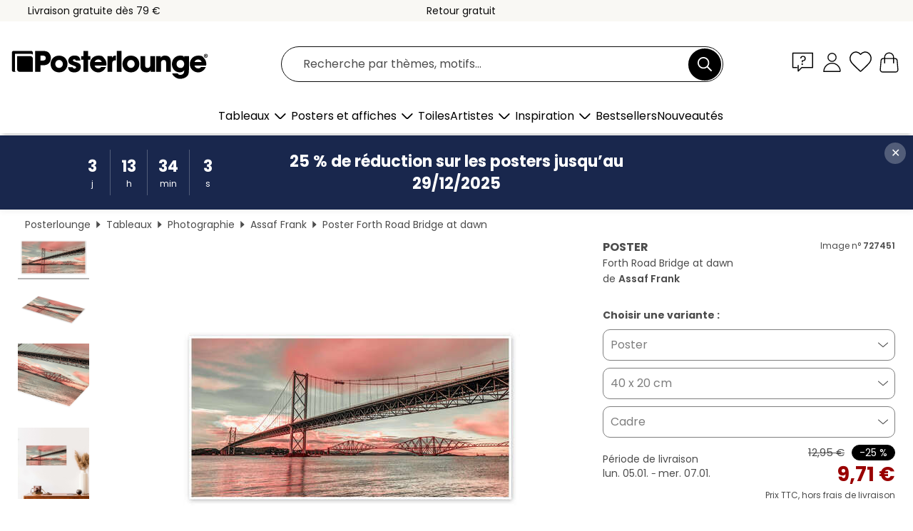

--- FILE ---
content_type: text/html; charset=utf-8
request_url: https://www.posterlounge.be/p/727451.html
body_size: 24106
content:
<!DOCTYPE html>
<html lang="fr-BE">
<head>
    <meta charset="UTF-8">
    <style>@media (min-width:768px) and (max-width:991px){.hidden-sm{display:none!important}}@media (min-width:992px) and (max-width:1249px){.hidden-md{display:none!important}}@media (min-width:1250px){.hidden-lg{display:none!important}}</style><noscript><style>.lazyload{display:none!important}noscript>img {display:block;max-width:100%;height:auto}.thumbnail noscript>img {margin-left:auto;margin-right: auto}</style></noscript><style>.mazing-button-container{display:none;}</style><style>#pdv-productImageBox{text-align:center;height:500px;}#pdv-thumbnail-gallery-wrapper{width:120px}#pdv-productImageSrc{max-width: calc(100vw - 40px)}#pdv-thumbnail-gallery{margin:0;padding:0;list-style:none;min-width:112px;}.col-*{padding:0 10px}</style><style>#pdv-productImageBox{height:500px}</style>
    <link rel="preconnect" href="https://media.posterlounge.com"><link rel="preconnect" href="https://cdn.posterlounge.com">
    
    <link rel="preload" href="https://www.posterlounge.be/plugin/extern/bootstrap/fonts/glyphicons-halflings-regular.woff2" as="font" type="font/woff2" crossorigin="anonymous" /><link rel="preload" href="https://cdn.posterlounge.com/plugin/extern/bootstrap/js/includesFix.js" as="script" /><link rel="preload" href="https://www.posterlounge.be/plugin/extern/bootstrap/css/bootstrap.min.css" as="style" /><link rel="preload" href="https://cdn.posterlounge.com/plugin/extern/bootstrap/css/bootstrap-ms.css" as="style" /><link rel="preload" href="https://cdn.posterlounge.com/plugin/extern/bootstrap/js/bootstrap.min.js" as="script" /><link rel="preload" href="https://cdn.posterlounge.com/plugin/extern/bootstrapdialog/css/bootstrap-dialog.min.css" as="style" /><link rel="preload" href="https://cdn.posterlounge.com/plugin/extern/bootstrapdialog/js/bootstrap-dialog.min.js" as="script" /><link rel="preload" href="https://cdn.posterlounge.com/plugin/extern/lazysizes/css/custom-lazy-styles.min.css" as="style" /><link rel="preload" href="https://cdn.posterlounge.com/plugin/extern/flags/css/style.min.css" as="style" /><link rel="preload" href="https://www.posterlounge.be/css/f9e2a0a94b21a24ace1977b13589867f.css" as="style" /><link rel="preload" href="https://www.posterlounge.be/controller/shop/main/webfonts.css?version=250916" as="style" />

    <title>Forth Road Bridge at dawn d&#039;Assaf Frank en poster, tableau sur toile et plus | Posterlounge.be</title>
    <meta name="description" content="Achetez un poster ou un tableau de Forth Road Bridge at dawn d&#039;Assaf Frank chez Posterlounge.be : ✔ Grande variété de matériaux et tailles ✔ Encadrement en option ✔ Renvoi gratuit">
    <meta name="viewport" content="width=device-width, initial-scale=1">

    
        <meta name="robots" content="INDEX, FOLLOW, NOODP, NOYDIR">

                                                                <link rel="canonical" href="https://www.posterlounge.be/p/727451.html">
                                                                                        
                    <link rel="alternate" hreflang="de-DE" href="https://www.posterlounge.de/p/727451.html">
                <link rel="alternate" hreflang="de-AT" href="https://www.posterlounge.at/p/727451.html">
                <link rel="alternate" hreflang="de-CH" href="https://www.posterlounge.ch/p/727451.html">
                <link rel="alternate" hreflang="en-GB" href="https://www.posterlounge.co.uk/p/727451.html">
                <link rel="alternate" hreflang="en-IE" href="https://www.posterlounge.ie/p/727451.html">
                <link rel="alternate" hreflang="fr-FR" href="https://www.posterlounge.fr/p/727451.html">
                <link rel="alternate" hreflang="fr-BE" href="https://www.posterlounge.be/p/727451.html">
                <link rel="alternate" hreflang="es-ES" href="https://www.posterlounge.es/p/727451.html">
                <link rel="alternate" hreflang="it-IT" href="https://www.posterlounge.it/p/727451.html">
                <link rel="alternate" hreflang="nl-NL" href="https://www.posterlounge.nl/p/727451.html">
                <link rel="alternate" hreflang="pt-PT" href="https://www.posterlounge.pt/p/727451.html">
                <link rel="alternate" hreflang="da-DK" href="https://www.posterlounge.dk/p/727451.html">
                <link rel="alternate" hreflang="no-NO" href="https://www.posterlounge.no/p/727451.html">
                <link rel="alternate" hreflang="sv-SE" href="https://www.posterlounge.se/p/727451.html">
                <link rel="alternate" hreflang="fi-FI" href="https://www.posterlounge.fi/p/727451.html">
                <link rel="alternate" hreflang="pl-PL" href="https://www.posterlounge.pl/p/727451.html">
                <link rel="alternate" hreflang="x-default" href="https://www.posterlounge.com/p/727451.html">
                
        <meta property="og:type" content="product">
    <meta property="og:url" content="https://www.posterlounge.be/p/727451.html">
    <meta property="og:title" content="Assaf Frank - Forth Road Bridge at dawn">
    <meta property="og:description" content="Achetez un poster ou un tableau de Forth Road Bridge at dawn d&#039;Assaf Frank chez Posterlounge.be : ✔ Grande variété de matériaux et tailles ✔ Encadrement en option ✔ Renvoi gratuit">
        <meta property="og:image" content="https://media.posterlounge.com/img/products/730000/727451/727451_poster_l.jpg">
    <meta name="thumbnail" content="https://media.posterlounge.com/img/products/730000/727451/727451_poster_l.jpg">
    
    <meta name="verify-v1" content="jsXi8zb7H6gcVbAXgm12JAChcd/3kQ5ZV0vGluy355s=">
    <meta name="p:domain_verify" content="2e6c603011a49bb49e22d0da3c726e2c">
    <meta name="msvalidate.01" content="0BEB495C0C44DA08B94EFD62E15B0E16">

    <meta name="apple-mobile-web-app-title" content="Posterlounge">
    <meta name="application-name" content="Posterlounge">
    <link rel="shortcut icon" type="image/x-icon" href="https://cdn.posterlounge.com/controller/shop/main/img/logo-icon.ico">
    <link rel="icon" type="image/svg+xml" href="https://cdn.posterlounge.com/controller/shop/main/img/logo-icon.svg">
    <link rel="icon" type="image/png" href="https://cdn.posterlounge.com/controller/shop/main/img/logo-icon-256px.png">
    <link rel="apple-touch-icon" href="https://cdn.posterlounge.com/controller/shop/main/img/apple-touch-icon-precomposed.png"
          sizes="180x180">

    <script type="text/javascript" src="https://cdn.posterlounge.com/plugin/extern/bootstrap/js/includesFix.js"></script><link rel="stylesheet" href="https://www.posterlounge.be/plugin/extern/bootstrap/css/bootstrap.min.css" type="text/css" /><link rel="stylesheet" href="https://cdn.posterlounge.com/plugin/extern/bootstrap/css/bootstrap-ms.css" type="text/css" /><link rel="stylesheet" href="https://cdn.posterlounge.com/plugin/extern/bootstrapdialog/css/bootstrap-dialog.min.css" type="text/css" /><link rel="stylesheet" href="https://cdn.posterlounge.com/plugin/extern/lazysizes/css/custom-lazy-styles.min.css?version=240620" type="text/css"/><link rel="stylesheet" href="https://cdn.posterlounge.com/plugin/extern/flags/css/style.min.css" type="text/css" /><link rel="stylesheet" href="https://www.posterlounge.be/css/f9e2a0a94b21a24ace1977b13589867f.css" type="text/css" /><link rel="stylesheet" href="https://www.posterlounge.be/controller/shop/main/webfonts.css?version=250916" type="text/css" />
    <script>
				
				function initGTM()
				{
					(function(w,d,s,l,i){w[l]=w[l]||[];w[l].push({'gtm.start':new Date().getTime(),event:'gtm.js'});var f=d.getElementsByTagName(s)[0],j=d.createElement(s),dl=l!='dataLayer'?'&l='+l:'';j.async=true;j.src='https://gtm.posterlounge.be/gtm.js?id='+i+dl;f.parentNode.insertBefore(j,f);})(window,document,'script','dataLayer','GTM-KCWWWHL');
				}

				function getClientLayer()
				{
					
					dataLayer.push({ "event": "view_item_list", "ecommerce": { "item_list_name": "crosspromo", "currency": "EUR", "items": [{ "id": "747415", "name": "747415 - Long exposure of the Golden Ga","quantity": 1, "price": "5.96", "currency": "EUR", "index": 1 },{ "id": "722769", "name": "722769 - Pont du 25 Avril II","quantity": 1, "price": "5.96", "currency": "EUR", "index": 2 },{ "id": "746082", "name": "746082 - Golden Pond","quantity": 1, "price": "5.96", "currency": "EUR", "index": 3 },{ "id": "734573", "name": "734573 - Ponte 25 de Abril","quantity": 1, "price": "5.96", "currency": "EUR", "index": 4 },{ "id": "698460", "name": "698460 - Pont de Krefeld-Uerdinger","quantity": 1, "price": "9.71", "currency": "EUR", "index": 5 },{ "id": "746084", "name": "746084 - South Tower","quantity": 1, "price": "5.96", "currency": "EUR", "index": 6 },{ "id": "618630", "name": "618630 - Pont du Golden Gate, San Franc","quantity": 1, "price": "5.96", "currency": "EUR", "index": 7 },{ "id": "711524", "name": "711524 - Pont d&#039;Älvsborg, Göteborg","quantity": 1, "price": "11.21", "currency": "EUR", "index": 8 },{ "id": "542701", "name": "542701 - Harbour Bridge, Sydney","quantity": 1, "price": "5.96", "currency": "EUR", "index": 9 },{ "id": "679281", "name": "679281 - Pont Dom Luis I, Porto","quantity": 1, "price": "5.96", "currency": "EUR", "index": 10 },{ "id": "704145", "name": "704145 - Pont Kiyosu","quantity": 1, "price": "5.96", "currency": "EUR", "index": 11 },{ "id": "692746", "name": "692746 - Pont du Golden Gate au crépusc","quantity": 1, "price": "5.96", "currency": "EUR", "index": 12 }] }, "pin" : { "items": [{"product_id":"747415","product_price":"5.96","product_category":"crosspromo"},{"product_id":"722769","product_price":"5.96","product_category":"crosspromo"},{"product_id":"746082","product_price":"5.96","product_category":"crosspromo"},{"product_id":"734573","product_price":"5.96","product_category":"crosspromo"},{"product_id":"698460","product_price":"9.71","product_category":"crosspromo"},{"product_id":"746084","product_price":"5.96","product_category":"crosspromo"},{"product_id":"618630","product_price":"5.96","product_category":"crosspromo"},{"product_id":"711524","product_price":"11.21","product_category":"crosspromo"},{"product_id":"542701","product_price":"5.96","product_category":"crosspromo"},{"product_id":"679281","product_price":"5.96","product_category":"crosspromo"},{"product_id":"704145","product_price":"5.96","product_category":"crosspromo"},{"product_id":"692746","product_price":"5.96","product_category":"crosspromo"}] }, "meta" : { "item": { "id" : [747415,722769,746082,734573,698460,746084,618630,711524,542701,679281,704145,692746], "name": "crosspromo" } }, "algolia" : { "afterSearch": 0, "userToken": "8884c99eb30f3f3b98cf898c53ad3f9c", "userTokenAuth": "", "index": "Posterlounge_be", "queryId": "", "items": ["747415","722769","746082","734573","698460","746084","618630","711524","542701","679281","704145","692746"] } });
					dataLayer.push({ecommerce: undefined, pin: undefined, meta: undefined, algolia: undefined, search_term: undefined, klaviyo: undefined});
					dataLayer.push({ "event": "view_item", "ecommerce": { "currency": "EUR", "items": [{ "id": "727451", "variant": "Poster 40 x 20 cm", "name": "727451 - Forth Road Bridge at dawn","brand": "Assaf Frank","quantity": 1, "price": "9.71", "currency": "EUR", "index": 1 }], "value": "9.71" }, "pin" : { "items": [{ "product_id": "727451", "product_variant": "Poster 40 x 20 cm", "product_name": "727451 - Forth Road Bridge at dawn", "brand": "PDS", "product_price": "9.71" }] }, "meta" : { "item" : { "id": "727451", "name": "727451 - Forth Road Bridge at dawn", "price": "9.71", "quantity": "1", "variant": "Poster 40 x 20 cm" } }, "algolia" : { "afterSearch": 0, "userToken": "8884c99eb30f3f3b98cf898c53ad3f9c", "userTokenAuth": "", "index": "Posterlounge_be", "queryId": "", "items": ["727451"], "positions": [2] } });
					dataLayer.push({ecommerce: undefined, pin: undefined, meta: undefined, algolia: undefined, search_term: undefined, klaviyo: undefined});
				}
				
				function getServerLayer()
				{
					$(document).ajaxComplete(function (event, xhr, settings)
					{
					    var call = true;
					    if(typeof settings.url !== 'undefined')
					    {
					        if(settings.url.indexOf('noGTM=1') > 0)
					        {
					            call = false;
					        }
					    }
					    
					    if(call)
					    {
                            $.ajax({
                                type: 'POST',
                                url: 'https://www.posterlounge.be/plugin/extern/googletagmanager/ajax/get.php',
                                dataType: 'json',
                                global: false,
                                success: function (request)
                                {
                                    if(request != null)
                                    {
                                        if(request.status)
                                        {
                                            if(request.results.jsObjects !== 'undefined')
                                            {
                                                for(x=0;x<request.results.jsObjects.length;x++)
                                                {
                                                    dataLayer.push(JSON.parse(request.results.jsObjects[x]));
                                                }
                                            }
                                        }
                                    }
                                }
                            });
                        }
					});
				}
			
				function initGTMClientId()
				{
					$.ajax({
						type: 'POST',
						url: 'https://www.posterlounge.be/plugin/extern/googletagmanager/ajax/id.php',
						dataType: 'json',
						global: false,
						success: function (request)
						{
							if(request != null)
							{
								if(request.status)
								{
									if(request.results.id !== 'undefined')
									{
										initGTM();
										
										dataLayer.push({
											'event':		'client_id',
											'client_id':	request.results.id,
											'em_hash':	    request.results.em,
											'portal_id':	request.results.portal,
											'environment':  'production',
											'section' :     'detail_view',
											'ip_override':  request.results.ip,
											'user_agent':   request.results.ua,
											'test_dim1':    request.results.test_dim1,
											'test_dim2':    request.results.test_dim2,
											'test_dim3':    request.results.test_dim3,
											'test_algolia': request.results.test_algolia
										});
										
										getClientLayer();
										getServerLayer();
									}
								}
							}
						}
					});
				}
			</script><script>
			
			function getInfos(e,o)
			{   
				var cm = __cmp('getCMPData');
				var analytics = 0;
				if(cm.gdprApplies !== true || cm.vendorConsents.s26 === true)
				{
					analytics = 1;
				}
				
				$.ajax({
					type: 'POST',
					url: 'https://www.posterlounge.be/plugin/shop/cookiebanner/ajax/state.php',
					dataType: 'json',
					global: false,
					data:{
					  analytics: analytics
					}
				});
				
				if (typeof initGTMClientId == 'function') { 
					initGTMClientId();
				}
			}
		  
			document.addEventListener('DOMContentLoaded', function() 
			{
                let cmp = __cmp('getCMPData');
                if(typeof cmp === 'object' && cmp.cmpDataObject) {
                    getInfos(null, null);
                } else {
                    __cmp('addEventListener',['consent',getInfos,false],null);
                }
				
			});
		</script>

        
    <script type="application/ld+json">
        {
            "@context": "https://schema.org",
            "@type": "WebSite",
            "url": "https://www.posterlounge.be",
            "potentialAction": {
                "@type": "SearchAction",
                "target": "https://www.posterlounge.be/recherche.html?action=search&query={search_term_string}",
                "query-input": "required name=search_term_string"
            }
        }
    </script>
    
    
    
    <script type="application/ld+json">
        {
            "@context": "https://schema.org",
            "@type": "Organization",
            "name": "Posterlounge",
            "url": "https://www.posterlounge.be",
            "logo": "https://www.posterlounge.be/controller/shop/main/img/posterlounge-logo.svg",
            "sameAs": [
                "https://www.facebook.com/posterlounge",
                "https://www.pinterest.com/posterlounge/",
                "https://instagram.com/posterlounge/"
            ],
            "contactPoint": [
                {
                    "@type": "ContactPoint",
                    "telephone": "+49-341-33975900",
                    "contactType": "customer service"
                }
            ]
        }
    </script>
    
</head>

<body data-role="page" id="main" data-posterlounge-instant-intensity="500">
<noscript><iframe src="https://gtm.posterlounge.be/ns.html?id=GTM-KCWWWHL" height="0" width="0" style="display:none;visibility:hidden"></iframe></noscript><script>if(!"gdprAppliesGlobally" in window){window.gdprAppliesGlobally=true}if(!("cmp_id" in window)||window.cmp_id<1){window.cmp_id=0}if(!("cmp_cdid" in window)){window.cmp_cdid="f57503b9c54d"}if(!("cmp_params" in window)){window.cmp_params=""}if(!("cmp_host" in window)){window.cmp_host="a.delivery.consentmanager.net"}if(!("cmp_cdn" in window)){window.cmp_cdn="cdn.consentmanager.net"}if(!("cmp_proto" in window)){window.cmp_proto="https:"}if(!("cmp_codesrc" in window)){window.cmp_codesrc="1"}window.cmp_getsupportedLangs=function(){var b=["DE","EN","FR","IT","NO","DA","FI","ES","PT","RO","BG","ET","EL","GA","HR","LV","LT","MT","NL","PL","SV","SK","SL","CS","HU","RU","SR","ZH","TR","UK","AR","BS"];if("cmp_customlanguages" in window){for(var a=0;a<window.cmp_customlanguages.length;a++){b.push(window.cmp_customlanguages[a].l.toUpperCase())}}return b};window.cmp_getRTLLangs=function(){var a=["AR"];if("cmp_customlanguages" in window){for(var b=0;b<window.cmp_customlanguages.length;b++){if("r" in window.cmp_customlanguages[b]&&window.cmp_customlanguages[b].r){a.push(window.cmp_customlanguages[b].l)}}}return a};window.cmp_getlang=function(j){if(typeof(j)!="boolean"){j=true}if(j&&typeof(cmp_getlang.usedlang)=="string"&&cmp_getlang.usedlang!==""){return cmp_getlang.usedlang}var g=window.cmp_getsupportedLangs();var c=[];var f=location.hash;var e=location.search;var a="languages" in navigator?navigator.languages:[];if(f.indexOf("cmplang=")!=-1){c.push(f.substr(f.indexOf("cmplang=")+8,2).toUpperCase())}else{if(e.indexOf("cmplang=")!=-1){c.push(e.substr(e.indexOf("cmplang=")+8,2).toUpperCase())}else{if("cmp_setlang" in window&&window.cmp_setlang!=""){c.push(window.cmp_setlang.toUpperCase())}else{if(a.length>0){for(var d=0;d<a.length;d++){c.push(a[d])}}}}}if("language" in navigator){c.push(navigator.language)}if("userLanguage" in navigator){c.push(navigator.userLanguage)}var h="";for(var d=0;d<c.length;d++){var b=c[d].toUpperCase();if(g.indexOf(b)!=-1){h=b;break}if(b.indexOf("-")!=-1){b=b.substr(0,2)}if(g.indexOf(b)!=-1){h=b;break}}if(h==""&&typeof(cmp_getlang.defaultlang)=="string"&&cmp_getlang.defaultlang!==""){return cmp_getlang.defaultlang}else{if(h==""){h="EN"}}h=h.toUpperCase();return h};(function(){var u=document;var v=u.getElementsByTagName;var h=window;var o="";var b="_en";if("cmp_getlang" in h){o=h.cmp_getlang().toLowerCase();if("cmp_customlanguages" in h){for(var q=0;q<h.cmp_customlanguages.length;q++){if(h.cmp_customlanguages[q].l.toUpperCase()==o.toUpperCase()){o="en";break}}}b="_"+o}function x(i,e){var w="";i+="=";var s=i.length;var d=location;if(d.hash.indexOf(i)!=-1){w=d.hash.substr(d.hash.indexOf(i)+s,9999)}else{if(d.search.indexOf(i)!=-1){w=d.search.substr(d.search.indexOf(i)+s,9999)}else{return e}}if(w.indexOf("&")!=-1){w=w.substr(0,w.indexOf("&"))}return w}var k=("cmp_proto" in h)?h.cmp_proto:"https:";if(k!="http:"&&k!="https:"){k="https:"}var g=("cmp_ref" in h)?h.cmp_ref:location.href;var j=u.createElement("script");j.setAttribute("data-cmp-ab","1");var c=x("cmpdesign","cmp_design" in h?h.cmp_design:"");var f=x("cmpregulationkey","cmp_regulationkey" in h?h.cmp_regulationkey:"");var r=x("cmpgppkey","cmp_gppkey" in h?h.cmp_gppkey:"");var n=x("cmpatt","cmp_att" in h?h.cmp_att:"");j.src=k+"//"+h.cmp_host+"/delivery/cmp.php?"+("cmp_id" in h&&h.cmp_id>0?"id="+h.cmp_id:"")+("cmp_cdid" in h?"&cdid="+h.cmp_cdid:"")+"&h="+encodeURIComponent(g)+(c!=""?"&cmpdesign="+encodeURIComponent(c):"")+(f!=""?"&cmpregulationkey="+encodeURIComponent(f):"")+(r!=""?"&cmpgppkey="+encodeURIComponent(r):"")+(n!=""?"&cmpatt="+encodeURIComponent(n):"")+("cmp_params" in h?"&"+h.cmp_params:"")+(u.cookie.length>0?"&__cmpfcc=1":"")+"&l="+o.toLowerCase()+"&o="+(new Date()).getTime();j.type="text/javascript";j.async=true;if(u.currentScript&&u.currentScript.parentElement){u.currentScript.parentElement.appendChild(j)}else{if(u.body){u.body.appendChild(j)}else{var t=v("body");if(t.length==0){t=v("div")}if(t.length==0){t=v("span")}if(t.length==0){t=v("ins")}if(t.length==0){t=v("script")}if(t.length==0){t=v("head")}if(t.length>0){t[0].appendChild(j)}}}var m="js";var p=x("cmpdebugunminimized","cmpdebugunminimized" in h?h.cmpdebugunminimized:0)>0?"":".min";var a=x("cmpdebugcoverage","cmp_debugcoverage" in h?h.cmp_debugcoverage:"");if(a=="1"){m="instrumented";p=""}var j=u.createElement("script");j.src=k+"//"+h.cmp_cdn+"/delivery/"+m+"/cmp"+b+p+".js";j.type="text/javascript";j.setAttribute("data-cmp-ab","1");j.async=true;if(u.currentScript&&u.currentScript.parentElement){u.currentScript.parentElement.appendChild(j)}else{if(u.body){u.body.appendChild(j)}else{var t=v("body");if(t.length==0){t=v("div")}if(t.length==0){t=v("span")}if(t.length==0){t=v("ins")}if(t.length==0){t=v("script")}if(t.length==0){t=v("head")}if(t.length>0){t[0].appendChild(j)}}}})();window.cmp_addFrame=function(b){if(!window.frames[b]){if(document.body){var a=document.createElement("iframe");a.style.cssText="display:none";if("cmp_cdn" in window&&"cmp_ultrablocking" in window&&window.cmp_ultrablocking>0){a.src="//"+window.cmp_cdn+"/delivery/empty.html"}a.name=b;a.setAttribute("title","Intentionally hidden, please ignore");a.setAttribute("role","none");a.setAttribute("tabindex","-1");document.body.appendChild(a)}else{window.setTimeout(window.cmp_addFrame,10,b)}}};window.cmp_rc=function(h){var b=document.cookie;var f="";var d=0;while(b!=""&&d<100){d++;while(b.substr(0,1)==" "){b=b.substr(1,b.length)}var g=b.substring(0,b.indexOf("="));if(b.indexOf(";")!=-1){var c=b.substring(b.indexOf("=")+1,b.indexOf(";"))}else{var c=b.substr(b.indexOf("=")+1,b.length)}if(h==g){f=c}var e=b.indexOf(";")+1;if(e==0){e=b.length}b=b.substring(e,b.length)}return(f)};window.cmp_stub=function(){var a=arguments;__cmp.a=__cmp.a||[];if(!a.length){return __cmp.a}else{if(a[0]==="ping"){if(a[1]===2){a[2]({gdprApplies:gdprAppliesGlobally,cmpLoaded:false,cmpStatus:"stub",displayStatus:"hidden",apiVersion:"2.2",cmpId:31},true)}else{a[2](false,true)}}else{if(a[0]==="getUSPData"){a[2]({version:1,uspString:window.cmp_rc("")},true)}else{if(a[0]==="getTCData"){__cmp.a.push([].slice.apply(a))}else{if(a[0]==="addEventListener"||a[0]==="removeEventListener"){__cmp.a.push([].slice.apply(a))}else{if(a.length==4&&a[3]===false){a[2]({},false)}else{__cmp.a.push([].slice.apply(a))}}}}}}};window.cmp_gpp_ping=function(){return{gppVersion:"1.0",cmpStatus:"stub",cmpDisplayStatus:"hidden",supportedAPIs:["tcfca","usnat","usca","usva","usco","usut","usct"],cmpId:31}};window.cmp_gppstub=function(){var a=arguments;__gpp.q=__gpp.q||[];if(!a.length){return __gpp.q}var g=a[0];var f=a.length>1?a[1]:null;var e=a.length>2?a[2]:null;if(g==="ping"){return window.cmp_gpp_ping()}else{if(g==="addEventListener"){__gpp.e=__gpp.e||[];if(!("lastId" in __gpp)){__gpp.lastId=0}__gpp.lastId++;var c=__gpp.lastId;__gpp.e.push({id:c,callback:f});return{eventName:"listenerRegistered",listenerId:c,data:true,pingData:window.cmp_gpp_ping()}}else{if(g==="removeEventListener"){var h=false;__gpp.e=__gpp.e||[];for(var d=0;d<__gpp.e.length;d++){if(__gpp.e[d].id==e){__gpp.e[d].splice(d,1);h=true;break}}return{eventName:"listenerRemoved",listenerId:e,data:h,pingData:window.cmp_gpp_ping()}}else{if(g==="getGPPData"){return{sectionId:3,gppVersion:1,sectionList:[],applicableSections:[0],gppString:"",pingData:window.cmp_gpp_ping()}}else{if(g==="hasSection"||g==="getSection"||g==="getField"){return null}else{__gpp.q.push([].slice.apply(a))}}}}}};window.cmp_msghandler=function(d){var a=typeof d.data==="string";try{var c=a?JSON.parse(d.data):d.data}catch(f){var c=null}if(typeof(c)==="object"&&c!==null&&"__cmpCall" in c){var b=c.__cmpCall;window.__cmp(b.command,b.parameter,function(h,g){var e={__cmpReturn:{returnValue:h,success:g,callId:b.callId}};d.source.postMessage(a?JSON.stringify(e):e,"*")})}if(typeof(c)==="object"&&c!==null&&"__uspapiCall" in c){var b=c.__uspapiCall;window.__uspapi(b.command,b.version,function(h,g){var e={__uspapiReturn:{returnValue:h,success:g,callId:b.callId}};d.source.postMessage(a?JSON.stringify(e):e,"*")})}if(typeof(c)==="object"&&c!==null&&"__tcfapiCall" in c){var b=c.__tcfapiCall;window.__tcfapi(b.command,b.version,function(h,g){var e={__tcfapiReturn:{returnValue:h,success:g,callId:b.callId}};d.source.postMessage(a?JSON.stringify(e):e,"*")},b.parameter)}if(typeof(c)==="object"&&c!==null&&"__gppCall" in c){var b=c.__gppCall;window.__gpp(b.command,function(h,g){var e={__gppReturn:{returnValue:h,success:g,callId:b.callId}};d.source.postMessage(a?JSON.stringify(e):e,"*")},"parameter" in b?b.parameter:null,"version" in b?b.version:1)}};window.cmp_setStub=function(a){if(!(a in window)||(typeof(window[a])!=="function"&&typeof(window[a])!=="object"&&(typeof(window[a])==="undefined"||window[a]!==null))){window[a]=window.cmp_stub;window[a].msgHandler=window.cmp_msghandler;window.addEventListener("message",window.cmp_msghandler,false)}};window.cmp_setGppStub=function(a){if(!(a in window)||(typeof(window[a])!=="function"&&typeof(window[a])!=="object"&&(typeof(window[a])==="undefined"||window[a]!==null))){window[a]=window.cmp_gppstub;window[a].msgHandler=window.cmp_msghandler;window.addEventListener("message",window.cmp_msghandler,false)}};window.cmp_addFrame("__cmpLocator");if(!("cmp_disableusp" in window)||!window.cmp_disableusp){window.cmp_addFrame("__uspapiLocator")}if(!("cmp_disabletcf" in window)||!window.cmp_disabletcf){window.cmp_addFrame("__tcfapiLocator")}if(!("cmp_disablegpp" in window)||!window.cmp_disablegpp){window.cmp_addFrame("__gppLocator")}window.cmp_setStub("__cmp");if(!("cmp_disabletcf" in window)||!window.cmp_disabletcf){window.cmp_setStub("__tcfapi")}if(!("cmp_disableusp" in window)||!window.cmp_disableusp){window.cmp_setStub("__uspapi")}if(!("cmp_disablegpp" in window)||!window.cmp_disablegpp){window.cmp_setGppStub("__gpp")};</script>
<div id="side-nav" class="side-nav">
    <!-- Mobile Nav, die den Content nach rechts verschiebt -->
    <div class="mobile-nav-left">
        <div class="mobile-nav-top">
            <div id="close-tab">Fermer<span></span></div>
            <div id="side-nav-pageNavLogo">
                <a href="https://www.posterlounge.be" title="Posters et tableaux Posterlounge">&nbsp;</a>
            </div>
            <div id="mn-searchWrapper" class="search-wrapper">
                <form action="https://www.posterlounge.be/recherche.html" accept-charset="UTF-8" method="get" name="search" class="pos-rel searchFieldGroup">
                    <input name="action" type="hidden" value="search"/>
                    <div class="input-group">
                        <input
                                name="s_query"
                                id="mn-mainSearchInput"
                                type="text"
                                autocomplete="off"
                                placeholder="Recherche par thèmes, motifs..."
                                value=""
                                maxlength="250"
                                class="searchField"
                                aria-label="Champ de recherche"
                        />
                        <div class="input-group-btn mega-menu-search-background">
                            <button type="button" class="btn mega-menu-searchBtn" aria-label="Chercher">&nbsp;</button>
                        </div>
                        <button type="button" class="btn searchClearBtnHeader"></button>
                    </div>
                </form>
            </div>
        </div>
        <nav>
            <div id="mobileNavbar">
                <ul class="nav navbar-nav">
                                                            <li class="has-children">
                                                <span class="nav-headline" role="button" tabindex="0" aria-expanded="false" aria-controls="subchildren-wallart">
                            Tableaux
                            <span class="nav-toggle-btn arrow"></span>
                        </span>
                        <ul class="nav-children" id="subchildren-wallart">
                                                        <li>
                                <a class="nav-headline discoverAll" href="https://www.posterlounge.be/tableaux/" title="Voir tout">
                                    <span>Voir tout</span>
                                </a>
                            </li>
                                                                                                                <li class="nav-subheadline has-children">
                                <span class="nav-headline" role="button" tabindex="0" aria-expanded="false" aria-controls="children-top_products">Produits
                                    <span class="nav-toggle-btn plus"></span>
                                </span>
                                <ul class="nav-children" id="children-top_products">
                                                                        <li>
                                        <a href="https://www.posterlounge.be/tableaux/posters/" title="Posters et affiches">
                                            <span>Posters et affiches</span>
                                        </a>
                                    </li>
                                                                        <li>
                                        <a href="https://www.posterlounge.be/tableaux/tableaux-sur-toile/" title="Tableaux sur toile">
                                            <span>Tableaux sur toile</span>
                                        </a>
                                    </li>
                                                                        <li>
                                        <a href="https://www.posterlounge.be/tableaux/tableaux-en-aluminium/" title="Tableaux en aluminium">
                                            <span>Tableaux en aluminium</span>
                                        </a>
                                    </li>
                                                                        <li>
                                        <a href="https://www.posterlounge.be/tableaux/tableaux-en-verre-acrylique/" title="Tableaux en verre acrylique">
                                            <span>Tableaux en verre acrylique</span>
                                        </a>
                                    </li>
                                                                        <li>
                                        <a href="https://www.posterlounge.be/tableaux/tableaux-en-bois/" title="Tableaux en bois">
                                            <span>Tableaux en bois</span>
                                        </a>
                                    </li>
                                                                        <li>
                                        <a href="https://www.posterlounge.be/tableaux/tableaux-en-plexi-alu/" title="Tableaux en plexi-alu">
                                            <span>Tableaux en plexi-alu</span>
                                        </a>
                                    </li>
                                                                        <li>
                                        <a href="https://www.posterlounge.be/tableaux/impressions-artistiques/" title="Impressions artistiques">
                                            <span>Impressions artistiques</span>
                                        </a>
                                    </li>
                                                                        <li>
                                        <a href="https://www.posterlounge.be/tableaux/tableaux-en-pvc/" title="Tableaux en PVC">
                                            <span>Tableaux en PVC</span>
                                        </a>
                                    </li>
                                                                        <li>
                                        <a href="https://www.posterlounge.be/tableaux/stickers-muraux/" title="Stickers muraux">
                                            <span>Stickers muraux</span>
                                        </a>
                                    </li>
                                                                        <li>
                                        <a href="https://www.posterlounge.be/tableaux/stickers-pour-porte/" title="Stickers pour porte">
                                            <span>Stickers pour porte</span>
                                        </a>
                                    </li>
                                                                        <li>
                                        <a href="https://www.posterlounge.be/tableaux/posters-pour-porte/" title="Posters pour porte">
                                            <span>Posters pour porte</span>
                                        </a>
                                    </li>
                                                                        <li>
                                        <a href="https://www.posterlounge.be/tableaux/posters-a-colorier/" title="Posters à colorier">
                                            <span>Posters à colorier</span>
                                        </a>
                                    </li>
                                                                        <li>
                                        <a href="https://www.posterlounge.be/tableaux/cheques-cadeaux/" title="Chèques-cadeaux">
                                            <span>Chèques-cadeaux</span>
                                        </a>
                                    </li>
                                                                        <li>
                                        <a href="https://www.posterlounge.be/tableaux/calendriers-muraux/" title="Calendriers muraux">
                                            <span>Calendriers muraux</span>
                                        </a>
                                    </li>
                                                                    </ul>
                            </li>
                                                                                                                <li class="nav-subheadline has-children">
                                <span class="nav-headline" role="button" tabindex="0" aria-expanded="false" aria-controls="children-popular_art_styles">Styles artistiques populaires
                                    <span class="nav-toggle-btn plus"></span>
                                </span>
                                <ul class="nav-children" id="children-popular_art_styles">
                                                                        <li>
                                        <a href="https://www.posterlounge.be/tableaux/fauvisme/" title="Fauvisme">
                                            <span>Fauvisme</span>
                                        </a>
                                    </li>
                                                                        <li>
                                        <a href="https://www.posterlounge.be/tableaux/posters/impressionnisme/" title="Impressionnisme">
                                            <span>Impressionnisme</span>
                                        </a>
                                    </li>
                                                                        <li>
                                        <a href="https://www.posterlounge.be/tableaux/art-abstrait/" title="Art abstrait">
                                            <span>Art abstrait</span>
                                        </a>
                                    </li>
                                                                        <li>
                                        <a href="https://www.posterlounge.be/tableaux/art-asiatique/" title="Art asiatique">
                                            <span>Art asiatique</span>
                                        </a>
                                    </li>
                                                                        <li>
                                        <a href="https://www.posterlounge.be/tableaux/peinture-aquarelle/" title="Peinture aquarelle">
                                            <span>Peinture aquarelle</span>
                                        </a>
                                    </li>
                                                                        <li>
                                        <a href="https://www.posterlounge.be/tableaux/mash-up-art/" title="Mash Up Art">
                                            <span>Mash Up Art</span>
                                        </a>
                                    </li>
                                                                        <li>
                                        <a href="https://www.posterlounge.be/tableaux/surrealisme/" title="Surréalisme">
                                            <span>Surréalisme</span>
                                        </a>
                                    </li>
                                                                        <li>
                                        <a href="https://www.posterlounge.be/tableaux/bauhaus/" title="Bauhaus">
                                            <span>Bauhaus</span>
                                        </a>
                                    </li>
                                                                        <li>
                                        <a href="https://www.posterlounge.be/tableaux/art-numerique/" title="Art numérique">
                                            <span>Art numérique</span>
                                        </a>
                                    </li>
                                                                        <li>
                                        <a href="https://www.posterlounge.be/tableaux/photographie/" title="Photographie">
                                            <span>Photographie</span>
                                        </a>
                                    </li>
                                                                        <li>
                                        <a href="https://www.posterlounge.be/tableaux/dessin-et-esquisse/" title="Dessin et esquisse">
                                            <span>Dessin et esquisse</span>
                                        </a>
                                    </li>
                                                                    </ul>
                            </li>
                                                                                                                <li class="nav-subheadline has-children">
                                <span class="nav-headline" role="button" tabindex="0" aria-expanded="false" aria-controls="children-popular_rooms">Pièces populaires
                                    <span class="nav-toggle-btn plus"></span>
                                </span>
                                <ul class="nav-children" id="children-popular_rooms">
                                                                        <li>
                                        <a href="https://www.posterlounge.be/tableaux/salon/" title="Tableaux pour le salon">
                                            <span>Tableaux pour le salon</span>
                                        </a>
                                    </li>
                                                                        <li>
                                        <a href="https://www.posterlounge.be/tableaux/chambre/" title="Tableaux pour les chambres">
                                            <span>Tableaux pour les chambres</span>
                                        </a>
                                    </li>
                                                                        <li>
                                        <a href="https://www.posterlounge.be/tableaux/cuisine/" title="Tableaux pour la cuisine">
                                            <span>Tableaux pour la cuisine</span>
                                        </a>
                                    </li>
                                                                        <li>
                                        <a href="https://www.posterlounge.be/tableaux/salle-de-bains/" title="Tableaux pour la salle de bains">
                                            <span>Tableaux pour la salle de bains</span>
                                        </a>
                                    </li>
                                                                        <li>
                                        <a href="https://www.posterlounge.be/tableaux/chambre-d-enfant/" title="Tableaux pour la chambre d’enfant">
                                            <span>Tableaux pour la chambre d’enfant</span>
                                        </a>
                                    </li>
                                                                        <li>
                                        <a href="https://www.posterlounge.be/tableaux/bureau/" title="Tableaux pour le bureau">
                                            <span>Tableaux pour le bureau</span>
                                        </a>
                                    </li>
                                                                    </ul>
                            </li>
                                                                                                                <li class="nav-subheadline has-children">
                                <span class="nav-headline" role="button" tabindex="0" aria-expanded="false" aria-controls="children-popular_styles">Styles de déco populaires
                                    <span class="nav-toggle-btn plus"></span>
                                </span>
                                <ul class="nav-children" id="children-popular_styles">
                                                                        <li>
                                        <a href="https://www.posterlounge.be/tableaux/japandi/" title="Japandi">
                                            <span>Japandi</span>
                                        </a>
                                    </li>
                                                                        <li>
                                        <a href="https://www.posterlounge.be/tableaux/boheme-chic/" title="Bohème chic">
                                            <span>Bohème chic</span>
                                        </a>
                                    </li>
                                                                        <li>
                                        <a href="https://www.posterlounge.be/tableaux/deco-contemporaine/" title="Déco contemporaine">
                                            <span>Déco contemporaine</span>
                                        </a>
                                    </li>
                                                                        <li>
                                        <a href="https://www.posterlounge.be/tableaux/mid-century-modern/" title="Mid-century modern">
                                            <span>Mid-century modern</span>
                                        </a>
                                    </li>
                                                                        <li>
                                        <a href="https://www.posterlounge.be/tableaux/deco-marine/" title="Déco marine">
                                            <span>Déco marine</span>
                                        </a>
                                    </li>
                                                                        <li>
                                        <a href="https://www.posterlounge.be/tableaux/vintage/" title="Vintage">
                                            <span>Vintage</span>
                                        </a>
                                    </li>
                                                                        <li>
                                        <a href="https://www.posterlounge.be/tableaux/deco-scandinave/" title="Déco scandinave">
                                            <span>Déco scandinave</span>
                                        </a>
                                    </li>
                                                                        <li>
                                        <a href="https://www.posterlounge.be/tableaux/style-champetre/" title="Style champêtre">
                                            <span>Style champêtre</span>
                                        </a>
                                    </li>
                                                                        <li>
                                        <a href="https://www.posterlounge.be/tableaux/minimaliste/" title="Minimaliste">
                                            <span>Minimaliste</span>
                                        </a>
                                    </li>
                                                                    </ul>
                            </li>
                                                                                </ul>
                                            </li>
                                                                                <li class="has-children">
                                                <span class="nav-headline" role="button" tabindex="0" aria-expanded="false" aria-controls="subchildren-poster">
                            Posters et affiches
                            <span class="nav-toggle-btn arrow"></span>
                        </span>
                        <ul class="nav-children" id="subchildren-poster">
                                                        <li>
                                <a class="nav-headline discoverAll" href="https://www.posterlounge.be/tableaux/posters/" title="Voir tout">
                                    <span>Voir tout</span>
                                </a>
                            </li>
                                                                                                                <li class="nav-subheadline has-children">
                                <span class="nav-headline" role="button" tabindex="0" aria-expanded="false" aria-controls="children-top_poster_categories">Tendances actuelles
                                    <span class="nav-toggle-btn plus"></span>
                                </span>
                                <ul class="nav-children" id="children-top_poster_categories">
                                                                        <li>
                                        <a href="https://www.posterlounge.be/tableaux/posters/films/" title="Affiches de films">
                                            <span>Affiches de films</span>
                                        </a>
                                    </li>
                                                                        <li>
                                        <a href="https://www.posterlounge.be/tableaux/posters/mangas/" title="Posters d’anime">
                                            <span>Posters d’anime</span>
                                        </a>
                                    </li>
                                                                        <li>
                                        <a href="https://www.posterlounge.be/tableaux/posters/animaux/" title="Posters d’animaux">
                                            <span>Posters d’animaux</span>
                                        </a>
                                    </li>
                                                                        <li>
                                        <a href="https://www.posterlounge.be/tableaux/posters/villes/" title="Posters de villes">
                                            <span>Posters de villes</span>
                                        </a>
                                    </li>
                                                                        <li>
                                        <a href="https://www.posterlounge.be/tableaux/posters/proverbes-et-citations/" title="Proverbes et citations">
                                            <span>Proverbes et citations</span>
                                        </a>
                                    </li>
                                                                        <li>
                                        <a href="https://www.posterlounge.be/tableaux/posters/musique-et-danse/" title="Posters de musique">
                                            <span>Posters de musique</span>
                                        </a>
                                    </li>
                                                                        <li>
                                        <a href="https://www.posterlounge.be/tableaux/posters/sport/" title="Posters de sport">
                                            <span>Posters de sport</span>
                                        </a>
                                    </li>
                                                                        <li>
                                        <a href="https://www.posterlounge.be/tableaux/posters/cartes-et-mappemondes/" title="Cartes géographiques">
                                            <span>Cartes géographiques</span>
                                        </a>
                                    </li>
                                                                        <li>
                                        <a href="https://www.posterlounge.be/tableaux/posters/botanique/" title="Posters botaniques">
                                            <span>Posters botaniques</span>
                                        </a>
                                    </li>
                                                                        <li>
                                        <a href="https://www.posterlounge.be/tableaux/posters/nature/" title="Posters de nature">
                                            <span>Posters de nature</span>
                                        </a>
                                    </li>
                                                                        <li>
                                        <a href="https://www.posterlounge.be/tableaux/posters/architecture/" title="Posters d’architecture">
                                            <span>Posters d’architecture</span>
                                        </a>
                                    </li>
                                                                        <li>
                                        <a href="https://www.posterlounge.be/tableaux/posters/apprendre-et-decouvrir/" title="Posters éducatifs">
                                            <span>Posters éducatifs</span>
                                        </a>
                                    </li>
                                                                    </ul>
                            </li>
                                                                                                                <li class="nav-subheadline has-children">
                                <span class="nav-headline" role="button" tabindex="0" aria-expanded="false" aria-controls="children-trends_inspiration">Tendances et inspiration
                                    <span class="nav-toggle-btn plus"></span>
                                </span>
                                <ul class="nav-children" id="children-trends_inspiration">
                                                                        <li>
                                        <a href="https://www.posterlounge.be/tableaux/posters/bauhaus/" title="Affiches Bauhaus">
                                            <span>Affiches Bauhaus</span>
                                        </a>
                                    </li>
                                                                        <li>
                                        <a href="https://www.posterlounge.be/tableaux/posters/retro/" title="Posters rétro">
                                            <span>Posters rétro</span>
                                        </a>
                                    </li>
                                                                        <li>
                                        <a href="https://www.posterlounge.be/tableaux/posters/japandi/" title="Posters Japandi">
                                            <span>Posters Japandi</span>
                                        </a>
                                    </li>
                                                                        <li>
                                        <a href="https://www.posterlounge.be/tableaux/posters/noir-et-blanc/" title="Posters en noir et blanc">
                                            <span>Posters en noir et blanc</span>
                                        </a>
                                    </li>
                                                                        <li>
                                        <a href="https://www.posterlounge.be/tableaux/posters/cocktails/" title="Posters de cocktails">
                                            <span>Posters de cocktails</span>
                                        </a>
                                    </li>
                                                                        <li>
                                        <a href="https://www.posterlounge.be/tableaux/posters/vintage/" title="Affiches vintage">
                                            <span>Affiches vintage</span>
                                        </a>
                                    </li>
                                                                        <li>
                                        <a href="https://www.posterlounge.be/collection/exhibition-posters.html" title="Affiches d’exposition">
                                            <span>Affiches d’exposition</span>
                                        </a>
                                    </li>
                                                                        <li>
                                        <a href="https://www.posterlounge.be/tableaux/posters/cafe/" title="Posters sur le café">
                                            <span>Posters sur le café</span>
                                        </a>
                                    </li>
                                                                    </ul>
                            </li>
                                                                                                                <li class="nav-subheadline has-children">
                                <span class="nav-headline" role="button" tabindex="0" aria-expanded="false" aria-controls="children-poster_rooms">Pièces populaires
                                    <span class="nav-toggle-btn plus"></span>
                                </span>
                                <ul class="nav-children" id="children-poster_rooms">
                                                                        <li>
                                        <a href="https://www.posterlounge.be/tableaux/posters/salon/" title="Posters pour le salon">
                                            <span>Posters pour le salon</span>
                                        </a>
                                    </li>
                                                                        <li>
                                        <a href="https://www.posterlounge.be/tableaux/posters/cuisine/" title="Posters pour la cuisine">
                                            <span>Posters pour la cuisine</span>
                                        </a>
                                    </li>
                                                                        <li>
                                        <a href="https://www.posterlounge.be/tableaux/posters/chambre/" title="Posters pour la chambre">
                                            <span>Posters pour la chambre</span>
                                        </a>
                                    </li>
                                                                        <li>
                                        <a href="https://www.posterlounge.be/tableaux/posters/chambre-d-enfant/" title="Posters pour la chambre d’enfant">
                                            <span>Posters pour la chambre d’enfant</span>
                                        </a>
                                    </li>
                                                                        <li>
                                        <a href="https://www.posterlounge.be/tableaux/posters/bureau/" title="Posters pour le bureau">
                                            <span>Posters pour le bureau</span>
                                        </a>
                                    </li>
                                                                    </ul>
                            </li>
                                                                                </ul>
                                            </li>
                                                                                <li class="">
                                                <a href="https://www.posterlounge.be/tableaux/tableaux-sur-toile/" class="nav-headline" title="Toiles">
                            Toiles
                            <span class="nav-toggle-btn arrow"></span>
                        </a>
                                            </li>
                                                                                <li class="has-children">
                                                <span class="nav-headline" role="button" tabindex="0" aria-expanded="false" aria-controls="subchildren-artist">
                            Artistes
                            <span class="nav-toggle-btn arrow"></span>
                        </span>
                        <ul class="nav-children" id="subchildren-artist">
                                                                                                                <li class="nav-subheadline has-children">
                                <span class="nav-headline" role="button" tabindex="0" aria-expanded="false" aria-controls="children-artistsTop">Artistes populaires
                                    <span class="nav-toggle-btn plus"></span>
                                </span>
                                <ul class="nav-children" id="children-artistsTop">
                                                                        <li>
                                        <a href="https://www.posterlounge.be/artistes/vincent-van-gogh/" title="Vincent van Gogh">
                                            <span>Vincent van Gogh</span>
                                        </a>
                                    </li>
                                                                        <li>
                                        <a href="https://www.posterlounge.be/artistes/alfons-mucha/" title="Alfons Mucha">
                                            <span>Alfons Mucha</span>
                                        </a>
                                    </li>
                                                                        <li>
                                        <a href="https://www.posterlounge.be/artistes/william-morris/" title="William Morris">
                                            <span>William Morris</span>
                                        </a>
                                    </li>
                                                                        <li>
                                        <a href="https://www.posterlounge.be/artistes/claude-monet/" title="Claude Monet">
                                            <span>Claude Monet</span>
                                        </a>
                                    </li>
                                                                        <li>
                                        <a href="https://www.posterlounge.be/artistes/frida-kahlo/" title="Frida Kahlo">
                                            <span>Frida Kahlo</span>
                                        </a>
                                    </li>
                                                                        <li>
                                        <a href="https://www.posterlounge.be/artistes/frank-moth/" title="Frank Moth">
                                            <span>Frank Moth</span>
                                        </a>
                                    </li>
                                                                        <li>
                                        <a href="https://www.posterlounge.be/artistes/paul-klee/" title="Paul Klee">
                                            <span>Paul Klee</span>
                                        </a>
                                    </li>
                                                                        <li>
                                        <a href="https://www.posterlounge.be/artistes/gustav-klimt/" title="Gustav Klimt">
                                            <span>Gustav Klimt</span>
                                        </a>
                                    </li>
                                                                        <li>
                                        <a href="https://www.posterlounge.be/artistes/henri-matisse/" title="Henri Matisse">
                                            <span>Henri Matisse</span>
                                        </a>
                                    </li>
                                                                        <li>
                                        <a href="https://www.posterlounge.be/artistes/matsumoto-hoji/" title="Matsumoto Hoji">
                                            <span>Matsumoto Hoji</span>
                                        </a>
                                    </li>
                                                                        <li>
                                        <a href="https://www.posterlounge.be/artistes/catsanddotz/" title="CatsAndDotz">
                                            <span>CatsAndDotz</span>
                                        </a>
                                    </li>
                                                                        <li>
                                        <a href="https://www.posterlounge.be/artistes/tamara-de-lempicka/" title="Tamara de Lempicka">
                                            <span>Tamara de Lempicka</span>
                                        </a>
                                    </li>
                                                                    </ul>
                            </li>
                                                                                                                <li class="nav-subheadline has-children">
                                <span class="nav-headline" role="button" tabindex="0" aria-expanded="false" aria-controls="children-artistsNew">Nouveaux artistes
                                    <span class="nav-toggle-btn plus"></span>
                                </span>
                                <ul class="nav-children" id="children-artistsNew">
                                                                        <li>
                                        <a href="https://www.posterlounge.be/artistes/branka-kodzoman/" title="Branka Kodžoman">
                                            <span>Branka Kodžoman</span>
                                        </a>
                                    </li>
                                                                        <li>
                                        <a href="https://www.posterlounge.be/artistes/raoul-dufy/" title="Raoul Dufy">
                                            <span>Raoul Dufy</span>
                                        </a>
                                    </li>
                                                                        <li>
                                        <a href="https://www.posterlounge.be/artistes/eduard-warkentin/" title="Eduard Warkentin">
                                            <span>Eduard Warkentin</span>
                                        </a>
                                    </li>
                                                                        <li>
                                        <a href="https://www.posterlounge.be/artistes/urchin-bay/" title="Urchin Bay">
                                            <span>Urchin Bay</span>
                                        </a>
                                    </li>
                                                                        <li>
                                        <a href="https://www.posterlounge.be/artistes/annick/" title="Annick">
                                            <span>Annick</span>
                                        </a>
                                    </li>
                                                                        <li>
                                        <a href="https://www.posterlounge.be/artistes/thingdesign/" title="ThingDesign">
                                            <span>ThingDesign</span>
                                        </a>
                                    </li>
                                                                        <li>
                                        <a href="https://www.posterlounge.be/artistes/artsy-sesta/" title="Artsy Sesta">
                                            <span>Artsy Sesta</span>
                                        </a>
                                    </li>
                                                                        <li>
                                        <a href="https://www.posterlounge.be/artistes/natasha-lelenco/" title="Natasha Lelenco">
                                            <span>Natasha Lelenco</span>
                                        </a>
                                    </li>
                                                                        <li>
                                        <a href="https://www.posterlounge.be/artistes/adriano-oliveira/" title="Adriano Oliveira">
                                            <span>Adriano Oliveira</span>
                                        </a>
                                    </li>
                                                                        <li>
                                        <a href="https://www.posterlounge.be/artistes/lucas-tiefenthaler/" title="Lucas Tiefenthaler">
                                            <span>Lucas Tiefenthaler</span>
                                        </a>
                                    </li>
                                                                        <li>
                                        <a href="https://www.posterlounge.be/artistes/petra-meikle/" title="Petra Meikle">
                                            <span>Petra Meikle</span>
                                        </a>
                                    </li>
                                                                    </ul>
                            </li>
                                                                                                                <li class="nav-subheadline has-children">
                                <span class="nav-headline" role="button" tabindex="0" aria-expanded="false" aria-controls="children-artists_collection">Collections d’artistes
                                    <span class="nav-toggle-btn plus"></span>
                                </span>
                                <ul class="nav-children" id="children-artists_collection">
                                                                        <li>
                                        <a href="https://www.posterlounge.be/the-colourful-crew/" title="The Colourful Crew">
                                            <span>The Colourful Crew</span>
                                        </a>
                                    </li>
                                                                        <li>
                                        <a href="https://www.posterlounge.be/the-fun-makers/" title="The Fun Makers">
                                            <span>The Fun Makers</span>
                                        </a>
                                    </li>
                                                                        <li>
                                        <a href="https://www.posterlounge.be/the-animal-lovers/" title="The Animal Lovers">
                                            <span>The Animal Lovers</span>
                                        </a>
                                    </li>
                                                                        <li>
                                        <a href="https://www.posterlounge.be/the-ai-specialists/" title="The AI Specialists">
                                            <span>The AI Specialists</span>
                                        </a>
                                    </li>
                                                                        <li>
                                        <a href="https://www.posterlounge.be/the-collage-crafters/" title="The Collage Crafters">
                                            <span>The Collage Crafters</span>
                                        </a>
                                    </li>
                                                                        <li>
                                        <a href="https://www.posterlounge.be/the-world-travellers/" title="The World Travellers">
                                            <span>The World Travellers</span>
                                        </a>
                                    </li>
                                                                        <li>
                                        <a href="https://www.posterlounge.be/the-retro-designers/" title="The Retro Designers">
                                            <span>The Retro Designers</span>
                                        </a>
                                    </li>
                                                                        <li>
                                        <a href="https://www.posterlounge.be/the-nature-lovers/" title="The Nature Lovers">
                                            <span>The Nature Lovers</span>
                                        </a>
                                    </li>
                                                                        <li>
                                        <a href="https://www.posterlounge.be/the-sports-maniacs/" title="The Sports Maniacs">
                                            <span>The Sports Maniacs</span>
                                        </a>
                                    </li>
                                                                        <li>
                                        <a href="https://www.posterlounge.be/the-hilarious-paintings/" title="The Hilarious Paintings">
                                            <span>The Hilarious Paintings</span>
                                        </a>
                                    </li>
                                                                        <li>
                                        <a href="https://www.posterlounge.be/the-minimalists/" title="The Minimalists">
                                            <span>The Minimalists</span>
                                        </a>
                                    </li>
                                                                    </ul>
                            </li>
                                                                                </ul>
                                            </li>
                                                                                <li class="has-children">
                                                <span class="nav-headline" role="button" tabindex="0" aria-expanded="false" aria-controls="subchildren-inspiration">
                            Inspiration
                            <span class="nav-toggle-btn arrow"></span>
                        </span>
                        <ul class="nav-children" id="subchildren-inspiration">
                                                                                                                <li class="nav-subheadline has-children">
                                <span class="nav-headline" role="button" tabindex="0" aria-expanded="false" aria-controls="children-poster_colors">Couleurs populaires
                                    <span class="nav-toggle-btn plus"></span>
                                </span>
                                <ul class="nav-children" id="children-poster_colors">
                                                                        <li>
                                        <a href="https://www.posterlounge.be/tableaux/beige/" title="Tableaux beiges">
                                            <span>Tableaux beiges</span>
                                        </a>
                                    </li>
                                                                        <li>
                                        <a href="https://www.posterlounge.be/tableaux/orange/" title="Tableaux orange">
                                            <span>Tableaux orange</span>
                                        </a>
                                    </li>
                                                                        <li>
                                        <a href="https://www.posterlounge.be/tableaux/deco-pastel/" title="Tableaux pastel">
                                            <span>Tableaux pastel</span>
                                        </a>
                                    </li>
                                                                        <li>
                                        <a href="https://www.posterlounge.be/tableaux/rose-clair/" title="Tableaux rose clair">
                                            <span>Tableaux rose clair</span>
                                        </a>
                                    </li>
                                                                        <li>
                                        <a href="https://www.posterlounge.be/tableaux/noir-et-blanc/" title="Tableaux noir et blanc">
                                            <span>Tableaux noir et blanc</span>
                                        </a>
                                    </li>
                                                                        <li>
                                        <a href="https://www.posterlounge.be/tableaux/vert/" title="Tableaux verts">
                                            <span>Tableaux verts</span>
                                        </a>
                                    </li>
                                                                        <li>
                                        <a href="https://www.posterlounge.be/tableaux/rouge/" title="Tableaux rouges">
                                            <span>Tableaux rouges</span>
                                        </a>
                                    </li>
                                                                        <li>
                                        <a href="https://www.posterlounge.be/tableaux/bleu/" title="Tableaux bleus">
                                            <span>Tableaux bleus</span>
                                        </a>
                                    </li>
                                                                    </ul>
                            </li>
                                                                                                                <li class="nav-subheadline has-children">
                                <span class="nav-headline" role="button" tabindex="0" aria-expanded="false" aria-controls="children-top_collections">Collections populaires
                                    <span class="nav-toggle-btn plus"></span>
                                </span>
                                <ul class="nav-children" id="children-top_collections">
                                                                        <li>
                                        <a href="https://www.posterlounge.be/the-great-women-artists/" title="The Great Women Artists">
                                            <span>The Great Women Artists</span>
                                        </a>
                                    </li>
                                                                        <li>
                                        <a href="https://www.posterlounge.be/matisse-and-beyond/" title="Matisse & Beyond">
                                            <span>Matisse & Beyond</span>
                                        </a>
                                    </li>
                                                                        <li>
                                        <a href="https://www.posterlounge.be/minimal-still-life/" title="Minimal Still Life">
                                            <span>Minimal Still Life</span>
                                        </a>
                                    </li>
                                                                        <li>
                                        <a href="https://www.posterlounge.be/tableaux/idees-cadeaux/" title="Idées cadeaux">
                                            <span>Idées cadeaux</span>
                                        </a>
                                    </li>
                                                                        <li>
                                        <a href="https://www.posterlounge.be/tableaux/food-culture/" title="Food Culture">
                                            <span>Food Culture</span>
                                        </a>
                                    </li>
                                                                    </ul>
                            </li>
                                                                                </ul>
                                            </li>
                                                                                <li class="">
                                                <a href="https://www.posterlounge.be/bestsellers/" class="nav-headline" title="Bestsellers">
                            Bestsellers
                            <span class="nav-toggle-btn arrow"></span>
                        </a>
                                            </li>
                                                                                <li class="">
                                                <a href="https://www.posterlounge.be/nouveautes/" class="nav-headline" title="Nouveautés">
                            Nouveautés
                            <span class="nav-toggle-btn arrow"></span>
                        </a>
                                            </li>
                                                                                                                                        </ul>
            </div>
        </nav>
    </div>
    <div id="mobile-navbar-footer">
        <div id="mobile-navbar-help">
            <span class="mob-support"></span>
            <span class="help-label">Aide et service client</span>
            <span id="help-toggle" class="icon-down"></span>
        </div>

        <div id="mobile-help-panel">
            <div class="help-popup-content">
                <div class="help-links">
                                        <a href="https://www.posterlounge.be/aide/" class="help-link uppercase">Informations pour les clients<span class="popup-vector"></span></a>
                </div>
                <div class="help-contact">
                    <span class="support-image"></span>
                    <p>Écrivez-nous:<br>
                        <a class="mail" href="mailto:service@posterlounge.be">service@posterlounge.be</a>
                    </p>
                </div>
            </div>
        </div>
        <div id="mobile-navbar-btn-box">
                                    <a class="mobile-navbar-btn" href="https://www.posterlounge.be/mon-compte.html" title="Mon compte">
                <span id="mob-account"></span>
                <span>Mon compte</span>
            </a>
                        
                        <a class="mobile-navbar-btn pos-rel" href="https://www.posterlounge.be/ma-liste.html" title="Liste d'envies">
                <span id="mob-wishlist"></span>
                <span>Liste d'envies</span>
                <span class="pageNavWishlistCount pageNavBubble" style="display:none;"> 0</span>
            </a>
                    </div>
    </div>
</div>
<div class="mobile-nav-overlay"></div>
<div id="supportPopup" class="support-popup hidden" aria-hidden="true" role="dialog">
    <div class="popup-arrow"></div>
    <button class="popup-close" aria-label="Fermer"></button>

    <div class="popup-header">
        <span class="mob-support"></span>
        <span class="help-label">Aide et service client</span>
    </div>

    <div class="help-popup-content">
        <div class="help-links">
                        <a href="https://www.posterlounge.be/aide/" class="help-link uppercase">Informations pour les clients<span class="popup-vector"></span></a>
        </div>
        <div class="help-contact">
            <span class="support-image"></span>
            <p>Écrivez-nous:<br>
                <a class="mail" href="mailto:service@posterlounge.be">service@posterlounge.be</a>
            </p>
        </div>
    </div>
</div>
<div id="header-placeholder"></div>
<div id="headerWrapper">
        <!-- Navigation für SM, MS und XS -->
    <nav class="mobile-top-nav hidden-lg hidden-md">
        <div id="containerBanner">
            <div class="banner-item transPlugin"><div tabindex="-1" class="trustpilot-widget" data-locale="fr-FR" data-template-id="5419b732fbfb950b10de65e5" data-businessunit-id="60227e70863387000182e123" data-style-height="24px" data-style-width="320px" data-theme="light" data-font-family="Open Sans" data-text-color="#4C4C4C" data-stars="4,5">
</div></div>
            <div class="banner-item">Livraison gratuite dès 79 €</div>
            <div class="banner-item">Retour gratuit</div>
        </div>
        <div class="navbar navbar-default navbar-static-top custom-navbar">
            <div class="container custom-container">
                <div class="nav navbar-nav navbar-left">
                    <button type="button" id="pageNavMenu" class="navbar-toggle-btn sidebar-toogle collapsed" data-toggle="collapse" data-target="" aria-controls="mobileNavbar" aria-label="Mobile menu">
                        <span class="icon-bar top-bar"></span>
                        <span class="icon-bar middle-bar"></span>
                        <span class="icon-bar bottom-bar"></span>
                    </button>
                    <div class="nav-icon pageNavSupport">
                        <div class="popup-trigger-wrapper" data-popup="supportPopup" tabindex="0" role="button" aria-controls="supportPopup" aria-expanded="false" aria-haspopup="dialog" aria-label="Aide et service client">
                            <span class="tab-support"></span>
                        </div>
                    </div>
                </div>
                <ul class="nav navbar-nav navbar-right">
                    <li class="nav-icon pageNavWishlist">
                        <a href="https://www.posterlounge.be/ma-liste.html" title="Liste d'envies" class="pos-rel">
                            <span class="pageNavWishlistCount pageNavBubble" style="display:none;">0</span>
                        </a>
                    </li>
                    <li class="nav-icon pageNavBasket">
                        <a href="https://www.posterlounge.be/panier.html" title="Mon panier" class="pos-rel">
                            <span class="pageNavBasketCount pageNavBubble" style="display:none;">0</span>
                        </a>
                    </li>
                </ul>
                <div id="pageNavLogo">
                    <a href="https://www.posterlounge.be" title="Posters et tableaux Posterlounge">&nbsp;</a>
                </div>
                <div id="searchContainer">
                    <form action="https://www.posterlounge.be/recherche.html" accept-charset="UTF-8" method="get" name="search" class="pos-rel searchFieldGroup">
                        <input name="action" type="hidden" value="search"/>
                        <div class="input-group">
                            <input
                                name="s_query"
                                id="mainSearchInput"
                                type="text"
                                autocomplete="off"
                                placeholder="Recherche par thèmes, motifs..."
                                value=""
                                maxlength="250"
                                class="searchField"
                                aria-label="Champ de recherche"
                            />
                            <div class="input-group-btn mega-menu-search-background">
                                <button type="button" class="btn mega-menu-searchBtn" aria-label="Chercher">&nbsp;</button>
                            </div>
                            <button type="button" class="btn searchClearBtnHeader"></button>
                        </div>
                    </form>
                </div>
                <div id="menuSwipeList" class="pos-rel">
                    <div class="menu-swipe-carousel">
                                                <span>
                            <a href="https://www.posterlounge.be/tableaux/" class="nav-link" title="Tableaux">
                                <span>Tableaux</span>
                            </a>
                        </span>
                                                <span>
                            <a href="https://www.posterlounge.be/tableaux/posters/" class="nav-link" title="Posters et affiches">
                                <span>Posters et affiches</span>
                            </a>
                        </span>
                                                <span>
                            <a href="https://www.posterlounge.be/tableaux/tableaux-sur-toile/" class="nav-link" title="Toiles">
                                <span>Toiles</span>
                            </a>
                        </span>
                                                <span>
                            <a href="https://www.posterlounge.be/artistes/" class="nav-link" title="Artistes">
                                <span>Artistes</span>
                            </a>
                        </span>
                                                <span>
                            <a href="https://www.posterlounge.be/compositions-murales/" class="nav-link" title="Inspiration">
                                <span>Inspiration</span>
                            </a>
                        </span>
                                                <span>
                            <a href="https://www.posterlounge.be/bestsellers/" class="nav-link" title="Bestsellers">
                                <span>Bestsellers</span>
                            </a>
                        </span>
                                                <span>
                            <a href="https://www.posterlounge.be/nouveautes/" class="nav-link" title="Nouveautés">
                                <span>Nouveautés</span>
                            </a>
                        </span>
                                            </div>
                    <div id="scrollIndicator"></div>
                </div>
            </div>
        </div>
    </nav>
        <div id="header" class="stickyHeader">
        <div id="skipBanner" class="skip-banner" aria-hidden="true">
            <a href="#pageContent" class="skip-link">Aller au contenu principal</a>
            <a href="#search" class="skip-link">Accéder à la recherche</a>
        </div>
                <!-- Header inkl. Menü für LG/MD (außer iPad Pro & MS Surface) -->
        <header class="masthead hidden-sm hidden-ms hidden-xs" data-role="header">
                        <div id="topBar">
                <div class="container custom-container">
                    <div id="topBanner">
                        <div><span>Livraison gratuite dès 79 €</span></div>
                        <div><span>Retour gratuit</span></div>
                        <div>
                            <div tabindex="-1" class="transPlugin"><div tabindex="-1" class="trustpilot-widget" data-locale="fr-FR" data-template-id="5419b732fbfb950b10de65e5" data-businessunit-id="60227e70863387000182e123" data-style-height="24px" data-style-width="320px" data-theme="light" data-font-family="Open Sans" data-text-color="#4C4C4C" data-stars="4,5">
</div></div>
                        </div>
                    </div>
                </div>
            </div>
                        <div id="pageHead" class="container-fluid">
                <!-- Search Overlay -->
                <div id="searchOverlay" class="search-overlay"></div>
                <div class="header-container">
                    <div class="nav-area">
                        <div class="container-fluid ">
                            <div class="nav-top-space">
                                <div class="nav-top-space-item">
                                    <a href="https://www.posterlounge.be" title="Posters et tableaux Posterlounge" id="logoContainer"></a>
                                </div>
                                <div class="nav-top-space-item pos-rel" id="search">
                                                                        <div id="searchWrapper" class="search-wrapper">
                                        <form action="https://www.posterlounge.be/recherche.html" accept-charset="UTF-8" method="get" name="search" class="pos-rel searchFieldGroup">
                                            <input name="action" type="hidden" value="search"/>
                                            <div class="input-group">
                                                <input
                                                    name="s_query"
                                                    id="SearchInput"
                                                    type="text"
                                                    autocomplete="off"
                                                    placeholder="Recherche par thèmes, motifs..."
                                                    value=""
                                                    maxlength="250"
                                                    class="searchField"
                                                    aria-label="Champ de recherche"
                                                />
                                                <div class="input-group-btn mega-menu-search-background">
                                                    <button type="button" class="btn mega-menu-searchBtn" aria-label="Chercher">&nbsp;</button>
                                                </div>
                                                <button type="button" class="btn searchClearBtnHeader"></button>
                                            </div>
                                        </form>
                                    </div>
                                                                    </div>
                                <div class="nav-top-space-item" id="mainContent" tabindex="-1">

                                    <ul id="pageSubNav">
                                        <li class="pageSubNavEntry pos-rel">
                                            <div class="popup-trigger-wrapper" data-popup="supportPopup" tabindex="0" role="button" aria-controls="supportPopup" aria-expanded="false" aria-haspopup="dialog" aria-label="Aide et service client">
                                                <span id="pageNavSupport" class="tab-support"></span>
                                            </div>
                                        </li>
                                                                                <li class="pageSubNavEntry">
                                            <span id="pageSubNavAccount" >
                                                <a class="menu-icon" href="https://www.posterlounge.be/mon-compte.html" title="Mon compte" aria-label="Mon compte">&nbsp;</a>
                                            </span>
                                        </li>
                                        <li class="pageSubNavEntry">
                                            <span id="pageSubNavWishlist">
                                                <a href="https://www.posterlounge.be/ma-liste.html" title="Liste d'envies" class="menu-icon pageNavWishlist pos-rel" aria-label="Liste d'envies">
                                                    <span class="pageNavWishlistCount pageNavBubble"  style="display:none;" >0</span>
                                                </a>
                                            </span>
                                        </li>
                                        <li class="pageSubNavEntry">
                                            <span id="pageSubNavBasket">
                                                <a href="https://www.posterlounge.be/panier.html" title="Mon panier" class="menu-icon pageNavBasket pos-rel" aria-label="Mon panier">
                                                    <span class="pageNavBasketCount pageNavBubble"  style="display:none;" >0</span>
                                                </a>
                                            </span>
                                        </li>
                                                                            </ul>
                                </div>
                            </div>
                                                        <div id="nav-wrapper">
                                <nav id="nav-box">
                                    <div class="navbar-collapse collapse">
                                        <ul class="navbar-nav navbar-nav-items-container">
                                                                                        <li class="nav-item dropdown mega-dropdown">
                                                <a href="https://www.posterlounge.be/tableaux/" class="nav-link dropdown-toggle navbar-dropdown" data-key="wallart" title="Tableaux"><span>Tableaux</span></a>
                                                                                                <span tabindex="0" role="button" class="arrow-down" data-target="wallart" aria-label="Ouvrir le menu" data-label-open="Ouvrir le menu" data-label-close="Fermer le menu" aria-expanded="false"></span>
                                                                                            </li>
                                                                                        <li class="nav-item dropdown mega-dropdown">
                                                <a href="https://www.posterlounge.be/tableaux/posters/" class="nav-link dropdown-toggle navbar-dropdown" data-key="poster" title="Posters et affiches"><span>Posters et affiches</span></a>
                                                                                                <span tabindex="0" role="button" class="arrow-down" data-target="poster" aria-label="Ouvrir le menu" data-label-open="Ouvrir le menu" data-label-close="Fermer le menu" aria-expanded="false"></span>
                                                                                            </li>
                                                                                        <li class="nav-item dropdown mega-dropdown no-dropdown">
                                                <a href="https://www.posterlounge.be/tableaux/tableaux-sur-toile/" class="nav-link dropdown-toggle navbar-dropdown" data-key="canvas" title="Toiles"><span>Toiles</span></a>
                                                                                            </li>
                                                                                        <li class="nav-item dropdown mega-dropdown">
                                                <a href="https://www.posterlounge.be/artistes/" class="nav-link dropdown-toggle navbar-dropdown" data-key="artist" title="Artistes"><span>Artistes</span></a>
                                                                                                <span tabindex="0" role="button" class="arrow-down" data-target="artist" aria-label="Ouvrir le menu" data-label-open="Ouvrir le menu" data-label-close="Fermer le menu" aria-expanded="false"></span>
                                                                                            </li>
                                                                                        <li class="nav-item dropdown mega-dropdown">
                                                <a href="https://www.posterlounge.be/compositions-murales/" class="nav-link dropdown-toggle navbar-dropdown" data-key="inspiration" title="Inspiration"><span>Inspiration</span></a>
                                                                                                <span tabindex="0" role="button" class="arrow-down" data-target="inspiration" aria-label="Ouvrir le menu" data-label-open="Ouvrir le menu" data-label-close="Fermer le menu" aria-expanded="false"></span>
                                                                                            </li>
                                                                                        <li class="nav-item dropdown mega-dropdown no-dropdown">
                                                <a href="https://www.posterlounge.be/bestsellers/" class="nav-link dropdown-toggle navbar-dropdown" data-key="bestseller" title="Bestsellers"><span>Bestsellers</span></a>
                                                                                            </li>
                                                                                        <li class="nav-item dropdown mega-dropdown no-dropdown">
                                                <a href="https://www.posterlounge.be/nouveautes/" class="nav-link dropdown-toggle navbar-dropdown" data-key="new" title="Nouveautés"><span>Nouveautés</span></a>
                                                                                            </li>
                                                                                    </ul>
                                    </div>
                                </nav>
                                <div class="mega-menu-dropdown-container">
                                                                                                            <div class="dropdown-menu mega-menu" data-parent="wallart" style="display: none;">
                                        <div class="dropdown-menu-container">
                                            <div class="dropdown-menu-item">
                                                <div class="list-unstyled-box">
                                                                                                        <ul class="list-unstyled">
                                                        <li class="mainCategory uppercase">Produits</li>
                                                                                                                <li>
                                                            <a class="pageLink" href="https://www.posterlounge.be/tableaux/" title="Voir tout">
                                                                <span class="more-link main-list-item">Voir tout</span>
                                                            </a>
                                                        </li>
                                                                                                                                                                        <li>
                                                            <a class="pageLink" href="https://www.posterlounge.be/tableaux/posters/" title="Posters et affiches">
                                                                                                                                <span class="list-unstyled-item">Posters et affiches</span>
                                                            </a>
                                                        </li>
                                                                                                                <li>
                                                            <a class="pageLink" href="https://www.posterlounge.be/tableaux/tableaux-sur-toile/" title="Tableaux sur toile">
                                                                                                                                <span class="list-unstyled-item">Tableaux sur toile</span>
                                                            </a>
                                                        </li>
                                                                                                                <li>
                                                            <a class="pageLink" href="https://www.posterlounge.be/tableaux/tableaux-en-aluminium/" title="Tableaux en aluminium">
                                                                                                                                <span class="list-unstyled-item">Tableaux en aluminium</span>
                                                            </a>
                                                        </li>
                                                                                                                <li>
                                                            <a class="pageLink" href="https://www.posterlounge.be/tableaux/tableaux-en-verre-acrylique/" title="Tableaux en verre acrylique">
                                                                                                                                <span class="list-unstyled-item">Tableaux en verre acrylique</span>
                                                            </a>
                                                        </li>
                                                                                                                <li>
                                                            <a class="pageLink" href="https://www.posterlounge.be/tableaux/tableaux-en-bois/" title="Tableaux en bois">
                                                                                                                                <span class="list-unstyled-item">Tableaux en bois</span>
                                                            </a>
                                                        </li>
                                                                                                                <li>
                                                            <a class="pageLink" href="https://www.posterlounge.be/tableaux/tableaux-en-plexi-alu/" title="Tableaux en plexi-alu">
                                                                                                                                <span class="list-unstyled-item">Tableaux en plexi-alu</span>
                                                            </a>
                                                        </li>
                                                                                                                <li>
                                                            <a class="pageLink" href="https://www.posterlounge.be/tableaux/impressions-artistiques/" title="Impressions artistiques">
                                                                                                                                <span class="list-unstyled-item">Impressions artistiques</span>
                                                            </a>
                                                        </li>
                                                                                                                <li>
                                                            <a class="pageLink" href="https://www.posterlounge.be/tableaux/tableaux-en-pvc/" title="Tableaux en PVC">
                                                                                                                                <span class="list-unstyled-item">Tableaux en PVC</span>
                                                            </a>
                                                        </li>
                                                                                                                <li>
                                                            <a class="pageLink" href="https://www.posterlounge.be/tableaux/stickers-muraux/" title="Stickers muraux">
                                                                                                                                <span class="list-unstyled-item">Stickers muraux</span>
                                                            </a>
                                                        </li>
                                                                                                                <li>
                                                            <a class="pageLink" href="https://www.posterlounge.be/tableaux/stickers-pour-porte/" title="Stickers pour porte">
                                                                                                                                <span class="list-unstyled-item">Stickers pour porte</span>
                                                            </a>
                                                        </li>
                                                                                                                <li>
                                                            <a class="pageLink" href="https://www.posterlounge.be/tableaux/posters-pour-porte/" title="Posters pour porte">
                                                                                                                                <span class="list-unstyled-item">Posters pour porte</span>
                                                            </a>
                                                        </li>
                                                                                                                <li>
                                                            <a class="pageLink" href="https://www.posterlounge.be/tableaux/posters-a-colorier/" title="Posters à colorier">
                                                                                                                                <span class="list-unstyled-item">Posters à colorier</span>
                                                            </a>
                                                        </li>
                                                                                                                <li>
                                                            <a class="pageLink" href="https://www.posterlounge.be/tableaux/cheques-cadeaux/" title="Chèques-cadeaux">
                                                                                                                                <span class="list-unstyled-item">Chèques-cadeaux</span>
                                                            </a>
                                                        </li>
                                                                                                                <li>
                                                            <a class="pageLink" href="https://www.posterlounge.be/tableaux/calendriers-muraux/" title="Calendriers muraux">
                                                                                                                                <span class="list-unstyled-item">Calendriers muraux</span>
                                                            </a>
                                                        </li>
                                                                                                            </ul>
                                                                                                        <ul class="list-unstyled">
                                                        <li class="mainCategory uppercase">Styles artistiques populaires</li>
                                                                                                                                                                        <li>
                                                            <a class="pageLink" href="https://www.posterlounge.be/tableaux/fauvisme/" title="Fauvisme">
                                                                                                                                <span class="list-unstyled-item">Fauvisme</span>
                                                            </a>
                                                        </li>
                                                                                                                <li>
                                                            <a class="pageLink" href="https://www.posterlounge.be/tableaux/posters/impressionnisme/" title="Impressionnisme">
                                                                                                                                <span class="list-unstyled-item">Impressionnisme</span>
                                                            </a>
                                                        </li>
                                                                                                                <li>
                                                            <a class="pageLink" href="https://www.posterlounge.be/tableaux/art-abstrait/" title="Art abstrait">
                                                                                                                                <span class="list-unstyled-item">Art abstrait</span>
                                                            </a>
                                                        </li>
                                                                                                                <li>
                                                            <a class="pageLink" href="https://www.posterlounge.be/tableaux/art-asiatique/" title="Art asiatique">
                                                                                                                                <span class="list-unstyled-item">Art asiatique</span>
                                                            </a>
                                                        </li>
                                                                                                                <li>
                                                            <a class="pageLink" href="https://www.posterlounge.be/tableaux/peinture-aquarelle/" title="Peinture aquarelle">
                                                                                                                                <span class="list-unstyled-item">Peinture aquarelle</span>
                                                            </a>
                                                        </li>
                                                                                                                <li>
                                                            <a class="pageLink" href="https://www.posterlounge.be/tableaux/mash-up-art/" title="Mash Up Art">
                                                                                                                                <span class="list-unstyled-item">Mash Up Art</span>
                                                            </a>
                                                        </li>
                                                                                                                <li>
                                                            <a class="pageLink" href="https://www.posterlounge.be/tableaux/surrealisme/" title="Surréalisme">
                                                                                                                                <span class="list-unstyled-item">Surréalisme</span>
                                                            </a>
                                                        </li>
                                                                                                                <li>
                                                            <a class="pageLink" href="https://www.posterlounge.be/tableaux/bauhaus/" title="Bauhaus">
                                                                                                                                <span class="list-unstyled-item">Bauhaus</span>
                                                            </a>
                                                        </li>
                                                                                                                <li>
                                                            <a class="pageLink" href="https://www.posterlounge.be/tableaux/art-numerique/" title="Art numérique">
                                                                                                                                <span class="list-unstyled-item">Art numérique</span>
                                                            </a>
                                                        </li>
                                                                                                                <li>
                                                            <a class="pageLink" href="https://www.posterlounge.be/tableaux/photographie/" title="Photographie">
                                                                                                                                <span class="list-unstyled-item">Photographie</span>
                                                            </a>
                                                        </li>
                                                                                                                <li>
                                                            <a class="pageLink" href="https://www.posterlounge.be/tableaux/dessin-et-esquisse/" title="Dessin et esquisse">
                                                                                                                                <span class="list-unstyled-item">Dessin et esquisse</span>
                                                            </a>
                                                        </li>
                                                                                                            </ul>
                                                                                                        <ul class="list-unstyled">
                                                        <li class="mainCategory uppercase">Pièces populaires</li>
                                                                                                                                                                        <li>
                                                            <a class="pageLink" href="https://www.posterlounge.be/tableaux/salon/" title="Tableaux pour le salon">
                                                                                                                                <span class="list-unstyled-item">Tableaux pour le salon</span>
                                                            </a>
                                                        </li>
                                                                                                                <li>
                                                            <a class="pageLink" href="https://www.posterlounge.be/tableaux/chambre/" title="Tableaux pour les chambres">
                                                                                                                                <span class="list-unstyled-item">Tableaux pour les chambres</span>
                                                            </a>
                                                        </li>
                                                                                                                <li>
                                                            <a class="pageLink" href="https://www.posterlounge.be/tableaux/cuisine/" title="Tableaux pour la cuisine">
                                                                                                                                <span class="list-unstyled-item">Tableaux pour la cuisine</span>
                                                            </a>
                                                        </li>
                                                                                                                <li>
                                                            <a class="pageLink" href="https://www.posterlounge.be/tableaux/salle-de-bains/" title="Tableaux pour la salle de bains">
                                                                                                                                <span class="list-unstyled-item">Tableaux pour la salle de bains</span>
                                                            </a>
                                                        </li>
                                                                                                                <li>
                                                            <a class="pageLink" href="https://www.posterlounge.be/tableaux/chambre-d-enfant/" title="Tableaux pour la chambre d’enfant">
                                                                                                                                <span class="list-unstyled-item">Tableaux pour la chambre d’enfant</span>
                                                            </a>
                                                        </li>
                                                                                                                <li>
                                                            <a class="pageLink" href="https://www.posterlounge.be/tableaux/bureau/" title="Tableaux pour le bureau">
                                                                                                                                <span class="list-unstyled-item">Tableaux pour le bureau</span>
                                                            </a>
                                                        </li>
                                                                                                            </ul>
                                                                                                        <ul class="list-unstyled">
                                                        <li class="mainCategory uppercase">Styles de déco populaires</li>
                                                                                                                                                                        <li>
                                                            <a class="pageLink" href="https://www.posterlounge.be/tableaux/japandi/" title="Japandi">
                                                                                                                                <span class="list-unstyled-item">Japandi</span>
                                                            </a>
                                                        </li>
                                                                                                                <li>
                                                            <a class="pageLink" href="https://www.posterlounge.be/tableaux/boheme-chic/" title="Bohème chic">
                                                                                                                                <span class="list-unstyled-item">Bohème chic</span>
                                                            </a>
                                                        </li>
                                                                                                                <li>
                                                            <a class="pageLink" href="https://www.posterlounge.be/tableaux/deco-contemporaine/" title="Déco contemporaine">
                                                                                                                                <span class="list-unstyled-item">Déco contemporaine</span>
                                                            </a>
                                                        </li>
                                                                                                                <li>
                                                            <a class="pageLink" href="https://www.posterlounge.be/tableaux/mid-century-modern/" title="Mid-century modern">
                                                                                                                                <span class="list-unstyled-item">Mid-century modern</span>
                                                            </a>
                                                        </li>
                                                                                                                <li>
                                                            <a class="pageLink" href="https://www.posterlounge.be/tableaux/deco-marine/" title="Déco marine">
                                                                                                                                <span class="list-unstyled-item">Déco marine</span>
                                                            </a>
                                                        </li>
                                                                                                                <li>
                                                            <a class="pageLink" href="https://www.posterlounge.be/tableaux/vintage/" title="Vintage">
                                                                                                                                <span class="list-unstyled-item">Vintage</span>
                                                            </a>
                                                        </li>
                                                                                                                <li>
                                                            <a class="pageLink" href="https://www.posterlounge.be/tableaux/deco-scandinave/" title="Déco scandinave">
                                                                                                                                <span class="list-unstyled-item">Déco scandinave</span>
                                                            </a>
                                                        </li>
                                                                                                                <li>
                                                            <a class="pageLink" href="https://www.posterlounge.be/tableaux/style-champetre/" title="Style champêtre">
                                                                                                                                <span class="list-unstyled-item">Style champêtre</span>
                                                            </a>
                                                        </li>
                                                                                                                <li>
                                                            <a class="pageLink" href="https://www.posterlounge.be/tableaux/minimaliste/" title="Minimaliste">
                                                                                                                                <span class="list-unstyled-item">Minimaliste</span>
                                                            </a>
                                                        </li>
                                                                                                            </ul>
                                                                                                    </div>
                                                <div class="category-image-box hidden-sm pos-rel hidden-md">
                                                    <a href="https://www.posterlounge.be/tableaux/" class="menuTeaserImg" title="Tableaux">
                                                                                                                Voir tout
                                                                                                            </a>
                                                    <picture>
                                                        <source srcset="https://cdn.posterlounge.com/controller/shop/main/img/teaser-wallart.webp" type="image/webp">
                                                        <source srcset="https://cdn.posterlounge.com/controller/shop/main/img/teaser-wallart.jpg" type="image/jpeg">
                                                        <img src="https://cdn.posterlounge.com/controller/shop/main/img/teaser-wallart.jpg" alt="Un mur de cadres élégant mêlant art classique et design moderne, harmonieusement disposé dans une pièce lumineuse et chaleureuse." title="Un mur de cadres élégant mêlant art classique et design moderne, harmonieusement disposé dans une pièce lumineuse et chaleureuse." width="336" height="388" loading="lazy">
                                                    </picture>
                                                </div>
                                                                                            </div>
                                        </div>
                                    </div>
                                                                                                                                                <div class="dropdown-menu mega-menu" data-parent="poster" style="display: none;">
                                        <div class="dropdown-menu-container">
                                            <div class="dropdown-menu-item">
                                                <div class="list-unstyled-box">
                                                                                                        <ul class="list-unstyled">
                                                        <li class="mainCategory uppercase">Tendances actuelles</li>
                                                                                                                <li>
                                                            <a class="pageLink" href="https://www.posterlounge.be/tableaux/posters/" title="Voir tout">
                                                                <span class="more-link main-list-item">Voir tout</span>
                                                            </a>
                                                        </li>
                                                                                                                                                                        <li>
                                                            <a class="pageLink" href="https://www.posterlounge.be/tableaux/posters/films/" title="Affiches de films">
                                                                                                                                <span class="list-unstyled-item">Affiches de films</span>
                                                            </a>
                                                        </li>
                                                                                                                <li>
                                                            <a class="pageLink" href="https://www.posterlounge.be/tableaux/posters/mangas/" title="Posters d’anime">
                                                                                                                                <span class="list-unstyled-item">Posters d’anime</span>
                                                            </a>
                                                        </li>
                                                                                                                <li>
                                                            <a class="pageLink" href="https://www.posterlounge.be/tableaux/posters/animaux/" title="Posters d’animaux">
                                                                                                                                <span class="list-unstyled-item">Posters d’animaux</span>
                                                            </a>
                                                        </li>
                                                                                                                <li>
                                                            <a class="pageLink" href="https://www.posterlounge.be/tableaux/posters/villes/" title="Posters de villes">
                                                                                                                                <span class="list-unstyled-item">Posters de villes</span>
                                                            </a>
                                                        </li>
                                                                                                                <li>
                                                            <a class="pageLink" href="https://www.posterlounge.be/tableaux/posters/proverbes-et-citations/" title="Proverbes et citations">
                                                                                                                                <span class="list-unstyled-item">Proverbes et citations</span>
                                                            </a>
                                                        </li>
                                                                                                                <li>
                                                            <a class="pageLink" href="https://www.posterlounge.be/tableaux/posters/musique-et-danse/" title="Posters de musique">
                                                                                                                                <span class="list-unstyled-item">Posters de musique</span>
                                                            </a>
                                                        </li>
                                                                                                                <li>
                                                            <a class="pageLink" href="https://www.posterlounge.be/tableaux/posters/sport/" title="Posters de sport">
                                                                                                                                <span class="list-unstyled-item">Posters de sport</span>
                                                            </a>
                                                        </li>
                                                                                                                <li>
                                                            <a class="pageLink" href="https://www.posterlounge.be/tableaux/posters/cartes-et-mappemondes/" title="Cartes géographiques">
                                                                                                                                <span class="list-unstyled-item">Cartes géographiques</span>
                                                            </a>
                                                        </li>
                                                                                                                <li>
                                                            <a class="pageLink" href="https://www.posterlounge.be/tableaux/posters/botanique/" title="Posters botaniques">
                                                                                                                                <span class="list-unstyled-item">Posters botaniques</span>
                                                            </a>
                                                        </li>
                                                                                                                <li>
                                                            <a class="pageLink" href="https://www.posterlounge.be/tableaux/posters/nature/" title="Posters de nature">
                                                                                                                                <span class="list-unstyled-item">Posters de nature</span>
                                                            </a>
                                                        </li>
                                                                                                                <li>
                                                            <a class="pageLink" href="https://www.posterlounge.be/tableaux/posters/architecture/" title="Posters d’architecture">
                                                                                                                                <span class="list-unstyled-item">Posters d’architecture</span>
                                                            </a>
                                                        </li>
                                                                                                                <li>
                                                            <a class="pageLink" href="https://www.posterlounge.be/tableaux/posters/apprendre-et-decouvrir/" title="Posters éducatifs">
                                                                                                                                <span class="list-unstyled-item">Posters éducatifs</span>
                                                            </a>
                                                        </li>
                                                                                                            </ul>
                                                                                                        <ul class="list-unstyled">
                                                        <li class="mainCategory uppercase">Tendances et inspiration</li>
                                                                                                                                                                        <li>
                                                            <a class="pageLink" href="https://www.posterlounge.be/tableaux/posters/bauhaus/" title="Affiches Bauhaus">
                                                                                                                                <span class="list-unstyled-item">Affiches Bauhaus</span>
                                                            </a>
                                                        </li>
                                                                                                                <li>
                                                            <a class="pageLink" href="https://www.posterlounge.be/tableaux/posters/retro/" title="Posters rétro">
                                                                                                                                <span class="list-unstyled-item">Posters rétro</span>
                                                            </a>
                                                        </li>
                                                                                                                <li>
                                                            <a class="pageLink" href="https://www.posterlounge.be/tableaux/posters/japandi/" title="Posters Japandi">
                                                                                                                                <span class="list-unstyled-item">Posters Japandi</span>
                                                            </a>
                                                        </li>
                                                                                                                <li>
                                                            <a class="pageLink" href="https://www.posterlounge.be/tableaux/posters/noir-et-blanc/" title="Posters en noir et blanc">
                                                                                                                                <span class="list-unstyled-item">Posters en noir et blanc</span>
                                                            </a>
                                                        </li>
                                                                                                                <li>
                                                            <a class="pageLink" href="https://www.posterlounge.be/tableaux/posters/cocktails/" title="Posters de cocktails">
                                                                                                                                <span class="list-unstyled-item">Posters de cocktails</span>
                                                            </a>
                                                        </li>
                                                                                                                <li>
                                                            <a class="pageLink" href="https://www.posterlounge.be/tableaux/posters/vintage/" title="Affiches vintage">
                                                                                                                                <span class="list-unstyled-item">Affiches vintage</span>
                                                            </a>
                                                        </li>
                                                                                                                <li>
                                                            <a class="pageLink" href="https://www.posterlounge.be/collection/exhibition-posters.html" title="Affiches d’exposition">
                                                                                                                                <span class="list-unstyled-item">Affiches d’exposition</span>
                                                            </a>
                                                        </li>
                                                                                                                <li>
                                                            <a class="pageLink" href="https://www.posterlounge.be/tableaux/posters/cafe/" title="Posters sur le café">
                                                                                                                                <span class="list-unstyled-item">Posters sur le café</span>
                                                            </a>
                                                        </li>
                                                                                                            </ul>
                                                                                                        <ul class="list-unstyled">
                                                        <li class="mainCategory uppercase">Pièces populaires</li>
                                                                                                                                                                        <li>
                                                            <a class="pageLink" href="https://www.posterlounge.be/tableaux/posters/salon/" title="Posters pour le salon">
                                                                                                                                <span class="list-unstyled-item">Posters pour le salon</span>
                                                            </a>
                                                        </li>
                                                                                                                <li>
                                                            <a class="pageLink" href="https://www.posterlounge.be/tableaux/posters/cuisine/" title="Posters pour la cuisine">
                                                                                                                                <span class="list-unstyled-item">Posters pour la cuisine</span>
                                                            </a>
                                                        </li>
                                                                                                                <li>
                                                            <a class="pageLink" href="https://www.posterlounge.be/tableaux/posters/chambre/" title="Posters pour la chambre">
                                                                                                                                <span class="list-unstyled-item">Posters pour la chambre</span>
                                                            </a>
                                                        </li>
                                                                                                                <li>
                                                            <a class="pageLink" href="https://www.posterlounge.be/tableaux/posters/chambre-d-enfant/" title="Posters pour la chambre d’enfant">
                                                                                                                                <span class="list-unstyled-item">Posters pour la chambre d’enfant</span>
                                                            </a>
                                                        </li>
                                                                                                                <li>
                                                            <a class="pageLink" href="https://www.posterlounge.be/tableaux/posters/bureau/" title="Posters pour le bureau">
                                                                                                                                <span class="list-unstyled-item">Posters pour le bureau</span>
                                                            </a>
                                                        </li>
                                                                                                            </ul>
                                                                                                    </div>
                                                <div class="category-image-box hidden-sm pos-rel">
                                                    <a href="https://www.posterlounge.be/tableaux/posters/" class="menuTeaserImg" title="Posters et affiches">
                                                                                                                Achetez maintenant
                                                                                                            </a>
                                                    <picture>
                                                        <source srcset="https://cdn.posterlounge.com/controller/shop/main/img/teaser-poster.webp" type="image/webp">
                                                        <source srcset="https://cdn.posterlounge.com/controller/shop/main/img/teaser-poster.jpg" type="image/jpeg">
                                                        <img src="https://cdn.posterlounge.com/controller/shop/main/img/teaser-poster.jpg" alt="Un mur de cadres raffiné avec des œuvres de Klimt et des illustrations modernes aux teintes douces." title="Un mur de cadres raffiné avec des œuvres de Klimt et des illustrations modernes aux teintes douces." width="336" height="388" loading="lazy">
                                                    </picture>
                                                </div>
                                                                                            </div>
                                        </div>
                                    </div>
                                                                                                                                                                                                                        <div class="dropdown-menu mega-menu" data-parent="artist" style="display: none;">
                                        <div class="dropdown-menu-container">
                                            <div class="dropdown-menu-item">
                                                <div class="list-unstyled-box">
                                                                                                        <ul class="list-unstyled">
                                                        <li class="mainCategory uppercase">Artistes populaires</li>
                                                                                                                                                                        <li>
                                                            <a class="pageLink" href="https://www.posterlounge.be/artistes/vincent-van-gogh/" title="Vincent van Gogh">
                                                                                                                                <span class="list-unstyled-item">Vincent van Gogh</span>
                                                            </a>
                                                        </li>
                                                                                                                <li>
                                                            <a class="pageLink" href="https://www.posterlounge.be/artistes/alfons-mucha/" title="Alfons Mucha">
                                                                                                                                <span class="list-unstyled-item">Alfons Mucha</span>
                                                            </a>
                                                        </li>
                                                                                                                <li>
                                                            <a class="pageLink" href="https://www.posterlounge.be/artistes/william-morris/" title="William Morris">
                                                                                                                                <span class="list-unstyled-item">William Morris</span>
                                                            </a>
                                                        </li>
                                                                                                                <li>
                                                            <a class="pageLink" href="https://www.posterlounge.be/artistes/claude-monet/" title="Claude Monet">
                                                                                                                                <span class="list-unstyled-item">Claude Monet</span>
                                                            </a>
                                                        </li>
                                                                                                                <li>
                                                            <a class="pageLink" href="https://www.posterlounge.be/artistes/frida-kahlo/" title="Frida Kahlo">
                                                                                                                                <span class="list-unstyled-item">Frida Kahlo</span>
                                                            </a>
                                                        </li>
                                                                                                                <li>
                                                            <a class="pageLink" href="https://www.posterlounge.be/artistes/frank-moth/" title="Frank Moth">
                                                                                                                                <span class="list-unstyled-item">Frank Moth</span>
                                                            </a>
                                                        </li>
                                                                                                                <li>
                                                            <a class="pageLink" href="https://www.posterlounge.be/artistes/paul-klee/" title="Paul Klee">
                                                                                                                                <span class="list-unstyled-item">Paul Klee</span>
                                                            </a>
                                                        </li>
                                                                                                                <li>
                                                            <a class="pageLink" href="https://www.posterlounge.be/artistes/gustav-klimt/" title="Gustav Klimt">
                                                                                                                                <span class="list-unstyled-item">Gustav Klimt</span>
                                                            </a>
                                                        </li>
                                                                                                                <li>
                                                            <a class="pageLink" href="https://www.posterlounge.be/artistes/henri-matisse/" title="Henri Matisse">
                                                                                                                                <span class="list-unstyled-item">Henri Matisse</span>
                                                            </a>
                                                        </li>
                                                                                                                <li>
                                                            <a class="pageLink" href="https://www.posterlounge.be/artistes/matsumoto-hoji/" title="Matsumoto Hoji">
                                                                                                                                <span class="list-unstyled-item">Matsumoto Hoji</span>
                                                            </a>
                                                        </li>
                                                                                                                <li>
                                                            <a class="pageLink" href="https://www.posterlounge.be/artistes/catsanddotz/" title="CatsAndDotz">
                                                                                                                                <span class="list-unstyled-item">CatsAndDotz</span>
                                                            </a>
                                                        </li>
                                                                                                                <li>
                                                            <a class="pageLink" href="https://www.posterlounge.be/artistes/tamara-de-lempicka/" title="Tamara de Lempicka">
                                                                                                                                <span class="list-unstyled-item">Tamara de Lempicka</span>
                                                            </a>
                                                        </li>
                                                                                                            </ul>
                                                                                                        <ul class="list-unstyled">
                                                        <li class="mainCategory uppercase">Nouveaux artistes</li>
                                                                                                                                                                        <li>
                                                            <a class="pageLink" href="https://www.posterlounge.be/artistes/branka-kodzoman/" title="Branka Kodžoman">
                                                                                                                                <span class="list-unstyled-item">Branka Kodžoman</span>
                                                            </a>
                                                        </li>
                                                                                                                <li>
                                                            <a class="pageLink" href="https://www.posterlounge.be/artistes/raoul-dufy/" title="Raoul Dufy">
                                                                                                                                <span class="list-unstyled-item">Raoul Dufy</span>
                                                            </a>
                                                        </li>
                                                                                                                <li>
                                                            <a class="pageLink" href="https://www.posterlounge.be/artistes/eduard-warkentin/" title="Eduard Warkentin">
                                                                                                                                <span class="list-unstyled-item">Eduard Warkentin</span>
                                                            </a>
                                                        </li>
                                                                                                                <li>
                                                            <a class="pageLink" href="https://www.posterlounge.be/artistes/urchin-bay/" title="Urchin Bay">
                                                                                                                                <span class="list-unstyled-item">Urchin Bay</span>
                                                            </a>
                                                        </li>
                                                                                                                <li>
                                                            <a class="pageLink" href="https://www.posterlounge.be/artistes/annick/" title="Annick">
                                                                                                                                <span class="list-unstyled-item">Annick</span>
                                                            </a>
                                                        </li>
                                                                                                                <li>
                                                            <a class="pageLink" href="https://www.posterlounge.be/artistes/thingdesign/" title="ThingDesign">
                                                                                                                                <span class="list-unstyled-item">ThingDesign</span>
                                                            </a>
                                                        </li>
                                                                                                                <li>
                                                            <a class="pageLink" href="https://www.posterlounge.be/artistes/artsy-sesta/" title="Artsy Sesta">
                                                                                                                                <span class="list-unstyled-item">Artsy Sesta</span>
                                                            </a>
                                                        </li>
                                                                                                                <li>
                                                            <a class="pageLink" href="https://www.posterlounge.be/artistes/natasha-lelenco/" title="Natasha Lelenco">
                                                                                                                                <span class="list-unstyled-item">Natasha Lelenco</span>
                                                            </a>
                                                        </li>
                                                                                                                <li>
                                                            <a class="pageLink" href="https://www.posterlounge.be/artistes/adriano-oliveira/" title="Adriano Oliveira">
                                                                                                                                <span class="list-unstyled-item">Adriano Oliveira</span>
                                                            </a>
                                                        </li>
                                                                                                                <li>
                                                            <a class="pageLink" href="https://www.posterlounge.be/artistes/lucas-tiefenthaler/" title="Lucas Tiefenthaler">
                                                                                                                                <span class="list-unstyled-item">Lucas Tiefenthaler</span>
                                                            </a>
                                                        </li>
                                                                                                                <li>
                                                            <a class="pageLink" href="https://www.posterlounge.be/artistes/petra-meikle/" title="Petra Meikle">
                                                                                                                                <span class="list-unstyled-item">Petra Meikle</span>
                                                            </a>
                                                        </li>
                                                                                                            </ul>
                                                                                                        <ul class="list-unstyled">
                                                        <li class="mainCategory uppercase">Collections d’artistes</li>
                                                                                                                                                                        <li>
                                                            <a class="pageLink" href="https://www.posterlounge.be/the-colourful-crew/" title="The Colourful Crew">
                                                                                                                                <span class="list-unstyled-item">The Colourful Crew</span>
                                                            </a>
                                                        </li>
                                                                                                                <li>
                                                            <a class="pageLink" href="https://www.posterlounge.be/the-fun-makers/" title="The Fun Makers">
                                                                                                                                <span class="list-unstyled-item">The Fun Makers</span>
                                                            </a>
                                                        </li>
                                                                                                                <li>
                                                            <a class="pageLink" href="https://www.posterlounge.be/the-animal-lovers/" title="The Animal Lovers">
                                                                                                                                <span class="list-unstyled-item">The Animal Lovers</span>
                                                            </a>
                                                        </li>
                                                                                                                <li>
                                                            <a class="pageLink" href="https://www.posterlounge.be/the-ai-specialists/" title="The AI Specialists">
                                                                                                                                <span class="list-unstyled-item">The AI Specialists</span>
                                                            </a>
                                                        </li>
                                                                                                                <li>
                                                            <a class="pageLink" href="https://www.posterlounge.be/the-collage-crafters/" title="The Collage Crafters">
                                                                                                                                <span class="list-unstyled-item">The Collage Crafters</span>
                                                            </a>
                                                        </li>
                                                                                                                <li>
                                                            <a class="pageLink" href="https://www.posterlounge.be/the-world-travellers/" title="The World Travellers">
                                                                                                                                <span class="list-unstyled-item">The World Travellers</span>
                                                            </a>
                                                        </li>
                                                                                                                <li>
                                                            <a class="pageLink" href="https://www.posterlounge.be/the-retro-designers/" title="The Retro Designers">
                                                                                                                                <span class="list-unstyled-item">The Retro Designers</span>
                                                            </a>
                                                        </li>
                                                                                                                <li>
                                                            <a class="pageLink" href="https://www.posterlounge.be/the-nature-lovers/" title="The Nature Lovers">
                                                                                                                                <span class="list-unstyled-item">The Nature Lovers</span>
                                                            </a>
                                                        </li>
                                                                                                                <li>
                                                            <a class="pageLink" href="https://www.posterlounge.be/the-sports-maniacs/" title="The Sports Maniacs">
                                                                                                                                <span class="list-unstyled-item">The Sports Maniacs</span>
                                                            </a>
                                                        </li>
                                                                                                                <li>
                                                            <a class="pageLink" href="https://www.posterlounge.be/the-hilarious-paintings/" title="The Hilarious Paintings">
                                                                                                                                <span class="list-unstyled-item">The Hilarious Paintings</span>
                                                            </a>
                                                        </li>
                                                                                                                <li>
                                                            <a class="pageLink" href="https://www.posterlounge.be/the-minimalists/" title="The Minimalists">
                                                                                                                                <span class="list-unstyled-item">The Minimalists</span>
                                                            </a>
                                                        </li>
                                                                                                            </ul>
                                                                                                    </div>
                                                <div class="category-image-box hidden-sm pos-rel">
                                                    <a href="https://www.posterlounge.be/artistes/" class="menuTeaserImg" title="Artistes">
                                                                                                                Achetez maintenant
                                                                                                            </a>
                                                    <picture>
                                                        <source srcset="https://cdn.posterlounge.com/controller/shop/main/img/teaser-artist.webp" type="image/webp">
                                                        <source srcset="https://cdn.posterlounge.com/controller/shop/main/img/teaser-artist.jpg" type="image/jpeg">
                                                        <img src="https://cdn.posterlounge.com/controller/shop/main/img/teaser-artist.jpg" alt="Un mélange élégant d’art classique, de motifs naturels et de créations modernes, parfaitement assortis." title="Un mélange élégant d’art classique, de motifs naturels et de créations modernes, parfaitement assortis." width="336" height="388" loading="lazy">
                                                    </picture>
                                                </div>
                                                                                            </div>
                                        </div>
                                    </div>
                                                                                                                                                <div class="dropdown-menu mega-menu" data-parent="inspiration" style="display: none;">
                                        <div class="dropdown-menu-container">
                                            <div class="dropdown-menu-item">
                                                <div class="list-unstyled-box">
                                                                                                        <ul class="list-unstyled">
                                                        <li class="mainCategory uppercase">Couleurs populaires</li>
                                                                                                                                                                        <li>
                                                            <a class="pageLink" href="https://www.posterlounge.be/tableaux/beige/" title="Tableaux beiges">
                                                                                                                                                                                                <span class="color-icon" id="color-category_8668"></span>
                                                                                                                                                                                                <span class="list-unstyled-item">Tableaux beiges</span>
                                                            </a>
                                                        </li>
                                                                                                                <li>
                                                            <a class="pageLink" href="https://www.posterlounge.be/tableaux/orange/" title="Tableaux orange">
                                                                                                                                                                                                <span class="color-icon" id="color-category_8678"></span>
                                                                                                                                                                                                <span class="list-unstyled-item">Tableaux orange</span>
                                                            </a>
                                                        </li>
                                                                                                                <li>
                                                            <a class="pageLink" href="https://www.posterlounge.be/tableaux/deco-pastel/" title="Tableaux pastel">
                                                                                                                                                                                                <span class="color-icon" id="color-category_8679"></span>
                                                                                                                                                                                                <span class="list-unstyled-item">Tableaux pastel</span>
                                                            </a>
                                                        </li>
                                                                                                                <li>
                                                            <a class="pageLink" href="https://www.posterlounge.be/tableaux/rose-clair/" title="Tableaux rose clair">
                                                                                                                                                                                                <span class="color-icon" id="color-category_8682"></span>
                                                                                                                                                                                                <span class="list-unstyled-item">Tableaux rose clair</span>
                                                            </a>
                                                        </li>
                                                                                                                <li>
                                                            <a class="pageLink" href="https://www.posterlounge.be/tableaux/noir-et-blanc/" title="Tableaux noir et blanc">
                                                                                                                                                                                                <span class="color-icon split-icon"></span>
                                                                                                                                                                                                <span class="list-unstyled-item">Tableaux noir et blanc</span>
                                                            </a>
                                                        </li>
                                                                                                                <li>
                                                            <a class="pageLink" href="https://www.posterlounge.be/tableaux/vert/" title="Tableaux verts">
                                                                                                                                                                                                <span class="color-icon" id="color-category_8675"></span>
                                                                                                                                                                                                <span class="list-unstyled-item">Tableaux verts</span>
                                                            </a>
                                                        </li>
                                                                                                                <li>
                                                            <a class="pageLink" href="https://www.posterlounge.be/tableaux/rouge/" title="Tableaux rouges">
                                                                                                                                                                                                <span class="color-icon" id="color-category_8683"></span>
                                                                                                                                                                                                <span class="list-unstyled-item">Tableaux rouges</span>
                                                            </a>
                                                        </li>
                                                                                                                <li>
                                                            <a class="pageLink" href="https://www.posterlounge.be/tableaux/bleu/" title="Tableaux bleus">
                                                                                                                                                                                                <span class="color-icon" id="color-category_8669"></span>
                                                                                                                                                                                                <span class="list-unstyled-item">Tableaux bleus</span>
                                                            </a>
                                                        </li>
                                                                                                            </ul>
                                                                                                        <ul class="list-unstyled">
                                                        <li class="mainCategory uppercase">Collections populaires</li>
                                                                                                                                                                        <li>
                                                            <a class="pageLink" href="https://www.posterlounge.be/the-great-women-artists/" title="The Great Women Artists">
                                                                                                                                <span class="list-unstyled-item">The Great Women Artists</span>
                                                            </a>
                                                        </li>
                                                                                                                <li>
                                                            <a class="pageLink" href="https://www.posterlounge.be/matisse-and-beyond/" title="Matisse & Beyond">
                                                                                                                                <span class="list-unstyled-item">Matisse & Beyond</span>
                                                            </a>
                                                        </li>
                                                                                                                <li>
                                                            <a class="pageLink" href="https://www.posterlounge.be/minimal-still-life/" title="Minimal Still Life">
                                                                                                                                <span class="list-unstyled-item">Minimal Still Life</span>
                                                            </a>
                                                        </li>
                                                                                                                <li>
                                                            <a class="pageLink" href="https://www.posterlounge.be/tableaux/idees-cadeaux/" title="Idées cadeaux">
                                                                                                                                <span class="list-unstyled-item">Idées cadeaux</span>
                                                            </a>
                                                        </li>
                                                                                                                <li>
                                                            <a class="pageLink" href="https://www.posterlounge.be/tableaux/food-culture/" title="Food Culture">
                                                                                                                                <span class="list-unstyled-item">Food Culture</span>
                                                            </a>
                                                        </li>
                                                                                                            </ul>
                                                                                                    </div>
                                                <div class="category-image-box hidden-sm pos-rel">
                                                    <a href="https://www.posterlounge.be/the-great-women-artists/" class="menuTeaserImg" title="Inspiration">
                                                                                                                Découvrez la collection
                                                                                                            </a>
                                                    <picture>
                                                        <source srcset="https://cdn.posterlounge.com/controller/shop/main/img/teaser-inspiration.webp" type="image/webp">
                                                        <source srcset="https://cdn.posterlounge.com/controller/shop/main/img/teaser-inspiration.jpg" type="image/jpeg">
                                                        <img src="https://cdn.posterlounge.com/controller/shop/main/img/teaser-inspiration.jpg" alt="Collection The Great Women Artists : une composition raffinée de portraits issus de différentes époques artistiques, harmonieusement agencés." title="Collection The Great Women Artists : une composition raffinée de portraits issus de différentes époques artistiques, harmonieusement agencés." width="336" height="388" loading="lazy">
                                                    </picture>
                                                </div>
                                                                                                <div class="category-image-box hidden-sm hidden-md pos-rel ml-20" id="teaser2-inspiration">
                                                    <a href="https://www.posterlounge.be/matisse-and-beyond/" class="menuTeaserImg" title="Inspiration">Découvrez la collection</a>
                                                    <picture>
                                                        <source srcset="https://cdn.posterlounge.com/controller/shop/main/img/teaser2-inspiration.webp" type="image/webp">
                                                        <source srcset="https://cdn.posterlounge.com/controller/shop/main/img/teaser2-inspiration.jpg" type="image/jpeg">
                                                        <img src="https://cdn.posterlounge.com/controller/shop/main/img/teaser2-inspiration.jpg" alt="Collection Matisse & Beyond : une sélection contemporaine d’œuvres iconiques, marquée par des couleurs vives et des lignes abstraites." title="Collection Matisse & Beyond : une sélection contemporaine d’œuvres iconiques, marquée par des couleurs vives et des lignes abstraites." width="336" height="388" loading="lazy">
                                                    </picture>
                                                </div>
                                                                                            </div>
                                        </div>
                                    </div>
                                                                                                                                                                                                                                                        </div>
                                                                <div class="dropdown-menu mega-menu mega-menu-escape navbarDropdownMenuSearch" data-label="desktop"></div>
                            </div>
                        </div>
                    </div>
                </div>
            </div>
        </header>
    </div>
</div>
<div></div>
<main id="pageContent" data-role="content">
        <div class="headerSearchBackdrop hidden-md hidden-lg "></div>
    <div class="dropdown-menu mega-menu mega-menu-escape navbarDropdownMenuSearch" data-label="mobile"></div>
        <div id="message">
                <div class="countdown-container" data-end="308048"
             style="background-color:#19274d;color:#ffffff">
            <button id="close-button" onclick="closeBanner()">✕</button>
            <div id="countdown-elements">
                                <div id="countdown" class="promo-placeholder">
                    <div class="time-box fs-22">
                        <span id="days"></span>
                        <span class="counter-text">j</span>
                    </div>
                    <div class="vertical-line"></div>
                    <div class="time-box fs-22">
                        <span id="hours"></span>
                        <span class="counter-text">h</span>
                    </div>
                    <div class="vertical-line"></div>
                    <div class="time-box fs-22">
                        <span id="minutes"></span>
                        <span class="counter-text">min</span>
                    </div>
                    <div class="vertical-line"></div>
                    <div class="time-box fs-22">
                        <span id="seconds"></span>
                        <span class="counter-text">s</span>
                    </div>
                </div>
                                <div id="sale-text">
                    <span id="promoTitle" class="fs-22">25 % de réduction sur les posters jusqu’au 29/12/2025</span>
                    <span class="fs-12"></span>
                </div>
                <div class="promo-placeholder">
                                    </div>
            </div>
        </div>
            </div>
        <div class="container">
	<div class="row">
		<div id="path">
												<a href="https://www.posterlounge.be" title="">Posterlounge</a>
												<span class="breadcrumbArrow">&nbsp;</span>
									<a href="https://www.posterlounge.be/tableaux/" title="Tableaux">Tableaux</a>
												<span class="breadcrumbArrow">&nbsp;</span>
									<a href="https://www.posterlounge.be/tableaux/photographie/" title="Photographie">Photographie</a>
												<span class="breadcrumbArrow">&nbsp;</span>
									<a href="https://www.posterlounge.be/artistes/assaf-frank/" title="Assaf Frank">Assaf Frank</a>
									<span id="pdsBreadcrumb">
				<span class="breadcrumbArrow">&nbsp;</span>
				Poster Forth Road Bridge at dawn
			</span>
		</div>
	</div>
</div>

<script type="application/ld+json">
{
	"@context": "https://schema.org",
	"@type": "BreadcrumbList",
	"itemListElement": [{
				"@type": "ListItem",
		"position": 1,
		"name": "Posterlounge",
		"item": "https://www.posterlounge.be"
		  },{	
				"@type": "ListItem",
		"position": 2,
		"name": "Tableaux",
		"item": "https://www.posterlounge.be/tableaux/"
		  },{	
				"@type": "ListItem",
		"position": 3,
		"name": "Photographie",
		"item": "https://www.posterlounge.be/tableaux/photographie/"
		  },{	
				"@type": "ListItem",
		"position": 4,
		"name": "Assaf Frank",
		"item": "https://www.posterlounge.be/artistes/assaf-frank/"
		  },{	
				"@type": "ListItem",
		"position": 5,
		"name": "Poster Forth Road Bridge at dawn"
	}]
}
</script>

<div itemscope itemtype="https://schema.org/Product">
	<div class="container" >
		<div id="dialogOverlay" class="dialog-overlay hidden"></div>
		<div style="background:#ffffff;">
			<div class="hidden" itemprop="offers" itemscope itemtype="https://schema.org/Offer">
				<meta itemprop="priceCurrency" content="EUR" />
				<meta itemprop="price" content="9.71" />
				<div itemprop="seller" itemtype="https://schema.org/Organization" itemscope>
					<meta itemprop="name" content="Posterlounge" />
				</div>
				<meta itemprop="itemCondition" content="https://schema.org/NewCondition" />
				<meta itemprop="availability" content="https://schema.org/InStock" />
				<link itemprop="url" href="https://www.posterlounge.be/p/727451.html" />
				<div itemprop="hasMerchantReturnPolicy" itemtype="https://schema.org/MerchantReturnPolicy" itemscope>
					<meta itemprop="applicableCountry" content="BE" />
					<meta itemprop="returnPolicyCategory" content="https://schema.org/MerchantReturnFiniteReturnWindow" />
					<meta itemprop="merchantReturnDays" content="100" />
					<meta itemprop="returnMethod" content="https://schema.org/ReturnByMail" />
					<meta itemprop="returnFees" content="https://schema.org/FreeReturn" />
				</div>
				<div itemprop="shippingDetails" itemtype="https://schema.org/OfferShippingDetails" itemscope>
					<div itemprop="shippingRate" itemtype="https://schema.org/MonetaryAmount" itemscope>
						<meta itemprop="value" content="5.95" />
						<meta itemprop="currency" content="EUR" />
					</div>
					<div itemprop="shippingDestination" itemtype="https://schema.org/DefinedRegion" itemscope>
						<meta itemprop="addressCountry" content="BE" />
					</div>
					<div itemprop="deliveryTime" itemtype="https://schema.org/ShippingDeliveryTime" itemscope>
						<div itemprop="handlingTime" itemtype="https://schema.org/QuantitativeValue" itemscope>
							<meta itemprop="minValue" content="2" />
							<meta itemprop="maxValue" content="2" />
							<meta itemprop="unitCode" content="DAY" />
						</div>
						<div itemprop="transitTime" itemtype="https://schema.org/QuantitativeValue" itemscope>
							<meta itemprop="minValue" content="6" />
							<meta itemprop="maxValue" content="8" />
							<meta itemprop="unitCode" content="DAY" />
						</div>
					</div>
				</div>
			</div>
			<div class="hidden">
				<meta itemprop="description" content="" />
				<meta itemprop="sku" content="727451" />
				<meta itemprop="gtin13" content="4053835689465" />
				<link itemprop="image" href="https://media.posterlounge.com/img/products/730000/727451/727451_poster_l.jpg" />
			</div>
			<div id="pdv-productBox">
				<div>
																<div>
						<div id="pdv-productImageBox" class="thumbnail pos-rel">
							<a href="https://media.posterlounge.com/img/products/730000/727451/727451_poster.jpg" id="pdv-productZoomImage" class="zoom-image" target="_blank">
								<img width="500" height="250" src="https://media.posterlounge.com/img/products/730000/727451/727451_poster_l.jpg" alt="Poster Forth Road Bridge at dawn" title="Poster Forth Road Bridge at dawn" id="pdv-productImageSrc" class="productImage" style="max-height:500px;width:500px;height:250px;" />
							</a>
						</div>
					</div>
					<div class="pdv-thumbnail-gallery-wrapper">
						<ul id="pdv-thumbnail-gallery">						</ul>
					</div>
															</div>
	 			<div id="pdv-detailsArea" class="pos-rel">
	 				<div id="pdv-infoBox">
	 					<div id="pdv-imageNumberTop">Image n° <span class="semibold">727451</span></div>
						<span id="pdv-productType" itemprop="material">Poster</span>
	 					<h1>
	 						<span id="pdv-productName" itemprop="name">Forth Road Bridge at dawn</span>
														<span id="pdv-artist">de
								<a href="https://www.posterlounge.be/artistes/assaf-frank/" title="Assaf Frank">Assaf Frank</a>
							</span>
							<span itemprop="brand" itemtype="https://schema.org/Brand" itemscope><meta itemprop="name" content="Assaf Frank" /></span>
															 					</h1>
							 				</div>
					<div id="pdv-buyBox" class="sold">
						<strong>Choisir une variante :</strong><br />
						<div id="productArticleSelectBox">
							<div id="pdv-productArticleSelectType" class="pdv-selectBtn" tabindex="0" role="button">Poster</div>														<div id="pdv-productArticleSelectVariantValue" class="pdv-selectBtn" tabindex="0" role="button">40 x 20 cm</div>
														<div id="pdv-productArticleAccessories"><div id="pdv-productArticleSelectProductArticleAccessories_1" class="pdv-selectBtn optional" tabindex="0" role="button">Cadre</div>
</div>
						</div>
						<div class="pdv-priceBox ">
								<div id="pdv-deliveryTime"><span>Période de livraison</span><br />lun. 05.01. <small> - </small> mer. 07.01.</div>
							<div>
                                <div class="text-right"><span id="pdv-oldprice">12,95 €</span><span class="pdv-saleBubble" id="saleBubble">-25 %</span></div>
                                <div id="pdv-price"><span>9,71 €</span></div>
								<div class="pdv-tax">
																	Prix TTC, hors frais de <a href="https://www.posterlounge.be/aide/livraison.html">livraison</a>
																</div>
							</div>
						</div>
						<div id="pdv-buyButtons" data-search-id="XwkCMRAXARgSUGRLIV0TNFhBMBgqIXpUU1cfU1kSQCVdYg99ThwMVkQP">
							<div id="pdv-basketBtnCon">
								<div id="pdv-basketBtn" tabindex="0">Ajouter au panier</div>
							</div>
							<div  id="pdv-wishBtnCon">
								<div tabindex="0" id="pdv-wishBtn" data-id="727451" class="pdv-addwish">
								</div>
							</div>
						</div>
					</div>
					<div id="pdv-pros">
						<div class="row">
								<ul>
									<li>Paiement sécurisé</li>
									<li>Retour sous 100 jours</li>
								</ul>
								<ul>
									<li>Livraison gratuite dès 79 €</li>
									<li>Retour gratuit</li>
								</ul>
						</div>
					</div>
						<div id="paymentMethodBoxPDS">
							<div class="text-center">
		<span role="img" class="lazy-background paymentLogo logoAmex" aria-label="American Express" title="American Express">&nbsp;</span>
			<span role="img" class="lazy-background paymentLogo logoVisa" aria-label="VISA" title="VISA">&nbsp;</span>
			<span role="img" class="lazy-background paymentLogo logoMaster" aria-label="MasterCard" title="MasterCard">&nbsp;</span>
			<span role="img" class="lazy-background paymentLogo logoDinersclub" aria-label="DinersClub" title="DinersClub">&nbsp;</span>
			<span role="img" class="lazy-background paymentLogo logoDiscovercard" aria-label="DiscoverCard" title="DiscoverCard">&nbsp;</span>
					<span role="img" class="lazy-background paymentLogo logoPayPal" aria-label="PayPal" title="PayPal">&nbsp;</span>
			<span role="img" class="lazy-background paymentLogo logoKlarna" aria-label="Klarna" title="Klarna">&nbsp;</span>
			<span role="img" class="lazy-background paymentLogo logoKlarnaSofort" aria-label="KlarnaSofort" title="KlarnaSofort">&nbsp;</span>
										<span role="img" class="lazy-background paymentLogo logoBancontact" aria-label="Bancontact" title="Bancontact">&nbsp;</span>
				<span role="img" class="lazy-background paymentLogo logoTwint" aria-label="Twint" title="Twint">&nbsp;</span>
							</div>

						</div>
				</div>
			</div>
			<div class="pdv-headline text-center fs-24 uppercase bold">Informations sur le produit</div>
			<div id="pdv-productTypeContentBox">
					<div class="row">
				    	        <div class="col-lg-20 col-md-30 col-sm-60 col-xs-60 eq-col">
            <h2>Poster</h2>            <ul>
                <li>Impression sur papier épais (250&nbsp;g/m&sup2;)</li>                <li>Éclat maximal des couleurs et haute résistance aux UV</li>                <li>Rendu légèrement brillant</li>                <li>Aspect élégant grâce à un bord blanc de 3&nbsp;mm</li>                <li>Soigneusement emballé et protégé</li>                                                                                            </ul>
        </div>
	
					</div>

			</div>
			<div id="pdv-gpsr-box">
				<span id="pdv-gpsr-icon" title="Icône – Instructions d’utilisation" aria-label="Icône – Instructions d’utilisation"></span>
				<p class="fs-14">Instructions d’utilisation</p>
				<a href="https://cdn.posterlounge.com/controller/shop/product/download/posterlounge-instructions-for-use.pdf" target="_blank" class="fs-14 underline">Télécharger le PDF</a>
			</div>
			<div class="container">
				<div><h2 class="fs-28 text-center" id="trustpilot-title">Nous les sélectionnons, vous les adorez – ce qu’en disent nos clients</h2>
<div tabindex="-1" class="trustpilot-widget" data-locale="fr-FR" data-template-id="54ad5defc6454f065c28af8b" data-businessunit-id="60227e70863387000182e123" data-style-height="240px" data-style-width="100%" data-theme="light" data-font-family="Open Sans" data-text-color="#4C4C4C" data-stars="4,5">
</div></div>
			</div>
							<div class="pdv-headline text-center fs-24 uppercase bold">D’autres clients ont également acheté</div>
				<div class="row" id="pdv-productCrosspromotions">
					<div class="col-md-15 col-xs-30">
    	<a href="https://www.posterlounge.be/p/747415.html?paid=29495" title="Poster Long exposure of the Golden Gate Bridge" class="pdv-pBox block" id="pdv-pBox747415">
		<span class="block pdv-product-image thumbnail">
			<img loading="lazy" width="270" height="180" src="https://media.posterlounge.com/img/products/750000/747415/747415_poster_m.jpg" alt="Poster Long exposure of the Golden Gate Bridge" title="Poster Long exposure of the Golden Gate Bridge" />
							<span class="pdv-saleBubble saleBubble fs-14">-25 %</span>
					</span>
		<span class="block pdv-hiddenOverflow" style="text-align:center;">
			<span class="italic">Long exposure of the Golden Gate Bridge</span><br />
			<strong>Poster</strong><br />
							<span class="fs-14 pdv-salePrice">dès 5,96 €</span>
				<span class="fs-12 pdv-oldPrice">7,95 €</span>
					</span>
	</a>
	<span class="pdv-wish " id="pdv-wish_747415" data-id="747415" title="Ajouter à ma liste"></span>
</div>
<div class="col-md-15 col-xs-30">
    	<a href="https://www.posterlounge.be/p/722769.html?paid=29448" title="Poster Pont du 25 Avril II" class="pdv-pBox block" id="pdv-pBox722769">
		<span class="block pdv-product-image thumbnail">
			<img loading="lazy" width="180" height="270" src="https://media.posterlounge.com/img/products/730000/722769/722769_poster_m.jpg" alt="Poster Pont du 25 Avril II" title="Poster Pont du 25 Avril II" />
							<span class="pdv-saleBubble saleBubble fs-14">-25 %</span>
					</span>
		<span class="block pdv-hiddenOverflow" style="text-align:center;">
			<span class="italic">Pont du 25 Avril II</span><br />
			<strong>Poster</strong><br />
							<span class="fs-14 pdv-salePrice">dès 5,96 €</span>
				<span class="fs-12 pdv-oldPrice">7,95 €</span>
					</span>
	</a>
	<span class="pdv-wish " id="pdv-wish_722769" data-id="722769" title="Ajouter à ma liste"></span>
</div>
<div class="col-md-15 col-xs-30">
    	<a href="https://www.posterlounge.be/p/746082.html?paid=29448" title="Poster Golden Pond" class="pdv-pBox block" id="pdv-pBox746082">
		<span class="block pdv-product-image thumbnail">
			<img loading="lazy" width="180" height="270" src="https://media.posterlounge.com/img/products/750000/746082/746082_poster_m.jpg" alt="Poster Golden Pond" title="Poster Golden Pond" />
							<span class="pdv-saleBubble saleBubble fs-14">-25 %</span>
					</span>
		<span class="block pdv-hiddenOverflow" style="text-align:center;">
			<span class="italic">Golden Pond</span><br />
			<strong>Poster</strong><br />
							<span class="fs-14 pdv-salePrice">dès 5,96 €</span>
				<span class="fs-12 pdv-oldPrice">7,95 €</span>
					</span>
	</a>
	<span class="pdv-wish " id="pdv-wish_746082" data-id="746082" title="Ajouter à ma liste"></span>
</div>
<div class="col-md-15 col-xs-30">
    	<a href="https://www.posterlounge.be/p/734573.html?paid=29495" title="Poster Ponte 25 de Abril" class="pdv-pBox block" id="pdv-pBox734573">
		<span class="block pdv-product-image thumbnail">
			<img loading="lazy" width="270" height="180" src="https://media.posterlounge.com/img/products/740000/734573/734573_poster_m.jpg" alt="Poster Ponte 25 de Abril" title="Poster Ponte 25 de Abril" />
							<span class="pdv-saleBubble saleBubble fs-14">-25 %</span>
					</span>
		<span class="block pdv-hiddenOverflow" style="text-align:center;">
			<span class="italic">Ponte 25 de Abril</span><br />
			<strong>Poster</strong><br />
							<span class="fs-14 pdv-salePrice">dès 5,96 €</span>
				<span class="fs-12 pdv-oldPrice">7,95 €</span>
					</span>
	</a>
	<span class="pdv-wish " id="pdv-wish_734573" data-id="734573" title="Ajouter à ma liste"></span>
</div>
<div class="col-md-15 col-xs-30">
    	<a href="https://www.posterlounge.be/p/698460.html?paid=19954" title="Poster Pont de Krefeld-Uerdinger" class="pdv-pBox block" id="pdv-pBox698460">
		<span class="block pdv-product-image thumbnail">
			<img loading="lazy" width="270" height="135" src="https://media.posterlounge.com/img/products/700000/698460/698460_poster_m.jpg" alt="Poster Pont de Krefeld-Uerdinger" title="Poster Pont de Krefeld-Uerdinger" />
							<span class="pdv-saleBubble saleBubble fs-14">-25 %</span>
					</span>
		<span class="block pdv-hiddenOverflow" style="text-align:center;">
			<span class="italic">Pont de Krefeld-Uerdinger</span><br />
			<strong>Poster</strong><br />
							<span class="fs-14 pdv-salePrice">dès 9,71 €</span>
				<span class="fs-12 pdv-oldPrice">12,95 €</span>
					</span>
	</a>
	<span class="pdv-wish " id="pdv-wish_698460" data-id="698460" title="Ajouter à ma liste"></span>
</div>
<div class="col-md-15 col-xs-30">
    	<a href="https://www.posterlounge.be/p/746084.html?paid=29495" title="Poster South Tower" class="pdv-pBox block" id="pdv-pBox746084">
		<span class="block pdv-product-image thumbnail">
			<img loading="lazy" width="270" height="180" src="https://media.posterlounge.com/img/products/750000/746084/746084_poster_m.jpg" alt="Poster South Tower" title="Poster South Tower" />
							<span class="pdv-saleBubble saleBubble fs-14">-25 %</span>
					</span>
		<span class="block pdv-hiddenOverflow" style="text-align:center;">
			<span class="italic">South Tower</span><br />
			<strong>Poster</strong><br />
							<span class="fs-14 pdv-salePrice">dès 5,96 €</span>
				<span class="fs-12 pdv-oldPrice">7,95 €</span>
					</span>
	</a>
	<span class="pdv-wish " id="pdv-wish_746084" data-id="746084" title="Ajouter à ma liste"></span>
</div>
<div class="col-md-15 col-xs-30">
    	<a href="https://www.posterlounge.be/p/618630.html?paid=29495" title="Poster Pont du Golden Gate, San Francisco" class="pdv-pBox block" id="pdv-pBox618630">
		<span class="block pdv-product-image thumbnail">
			<img loading="lazy" width="270" height="180" src="https://media.posterlounge.com/img/products/620000/618630/618630_poster_m.jpg" alt="Poster Pont du Golden Gate, San Francisco" title="Poster Pont du Golden Gate, San Francisco" />
							<span class="pdv-saleBubble saleBubble fs-14">-25 %</span>
					</span>
		<span class="block pdv-hiddenOverflow" style="text-align:center;">
			<span class="italic">Pont du Golden Gate, San Francisco</span><br />
			<strong>Poster</strong><br />
							<span class="fs-14 pdv-salePrice">dès 5,96 €</span>
				<span class="fs-12 pdv-oldPrice">7,95 €</span>
					</span>
	</a>
	<span class="pdv-wish " id="pdv-wish_618630" data-id="618630" title="Ajouter à ma liste"></span>
</div>
<div class="col-md-15 col-xs-30">
    	<a href="https://www.posterlounge.be/p/711524.html?paid=20126" title="Poster Pont d'Älvsborg, Göteborg" class="pdv-pBox block" id="pdv-pBox711524">
		<span class="block pdv-product-image thumbnail">
			<img loading="lazy" width="270" height="90" src="https://media.posterlounge.com/img/products/720000/711524/711524_poster_m.jpg" alt="Poster Pont d&#039;Älvsborg, Göteborg" title="Poster Pont d&#039;Älvsborg, Göteborg" />
							<span class="pdv-saleBubble saleBubble fs-14">-25 %</span>
					</span>
		<span class="block pdv-hiddenOverflow" style="text-align:center;">
			<span class="italic">Pont d&#039;Älvsborg, Göteborg</span><br />
			<strong>Poster</strong><br />
							<span class="fs-14 pdv-salePrice">dès 11,21 €</span>
				<span class="fs-12 pdv-oldPrice">14,95 €</span>
					</span>
	</a>
	<span class="pdv-wish " id="pdv-wish_711524" data-id="711524" title="Ajouter à ma liste"></span>
</div>
<div class="col-md-15 col-xs-30">
    	<a href="https://www.posterlounge.be/p/542701.html?paid=29495" title="Poster Harbour Bridge, Sydney" class="pdv-pBox block" id="pdv-pBox542701">
		<span class="block pdv-product-image thumbnail">
			<img loading="lazy" width="270" height="180" src="https://media.posterlounge.com/img/products/550000/542701/542701_poster_m.jpg" alt="Poster Harbour Bridge, Sydney" title="Poster Harbour Bridge, Sydney" />
							<span class="pdv-saleBubble saleBubble fs-14">-25 %</span>
					</span>
		<span class="block pdv-hiddenOverflow" style="text-align:center;">
			<span class="italic">Harbour Bridge, Sydney</span><br />
			<strong>Poster</strong><br />
							<span class="fs-14 pdv-salePrice">dès 5,96 €</span>
				<span class="fs-12 pdv-oldPrice">7,95 €</span>
					</span>
	</a>
	<span class="pdv-wish " id="pdv-wish_542701" data-id="542701" title="Ajouter à ma liste"></span>
</div>
<div class="col-md-15 col-xs-30">
    	<a href="https://www.posterlounge.be/p/679281.html?paid=19446" title="Poster Pont Dom Luis I, Porto" class="pdv-pBox block" id="pdv-pBox679281">
		<span class="block pdv-product-image thumbnail">
			<img loading="lazy" width="270" height="270" src="https://media.posterlounge.com/img/products/680000/679281/679281_poster_m.jpg" alt="Poster Pont Dom Luis I, Porto" title="Poster Pont Dom Luis I, Porto" />
							<span class="pdv-saleBubble saleBubble fs-14">-25 %</span>
					</span>
		<span class="block pdv-hiddenOverflow" style="text-align:center;">
			<span class="italic">Pont Dom Luis I, Porto</span><br />
			<strong>Poster</strong><br />
							<span class="fs-14 pdv-salePrice">dès 5,96 €</span>
				<span class="fs-12 pdv-oldPrice">7,95 €</span>
					</span>
	</a>
	<span class="pdv-wish " id="pdv-wish_679281" data-id="679281" title="Ajouter à ma liste"></span>
</div>
<div class="col-md-15 col-xs-30">
    	<a href="https://www.posterlounge.be/p/704145.html?paid=29495" title="Poster Pont Kiyosu" class="pdv-pBox block" id="pdv-pBox704145">
		<span class="block pdv-product-image thumbnail">
			<img loading="lazy" width="270" height="180" src="https://media.posterlounge.com/img/products/710000/704145/704145_poster_m.jpg" alt="Poster Pont Kiyosu" title="Poster Pont Kiyosu" />
							<span class="pdv-saleBubble saleBubble fs-14">-25 %</span>
					</span>
		<span class="block pdv-hiddenOverflow" style="text-align:center;">
			<span class="italic">Pont Kiyosu</span><br />
			<strong>Poster</strong><br />
							<span class="fs-14 pdv-salePrice">dès 5,96 €</span>
				<span class="fs-12 pdv-oldPrice">7,95 €</span>
					</span>
	</a>
	<span class="pdv-wish " id="pdv-wish_704145" data-id="704145" title="Ajouter à ma liste"></span>
</div>
<div class="col-md-15 col-xs-30">
    	<a href="https://www.posterlounge.be/p/692746.html?paid=29495" title="Poster Pont du Golden Gate au crépuscule à San Francisco" class="pdv-pBox block" id="pdv-pBox692746">
		<span class="block pdv-product-image thumbnail">
			<img loading="lazy" width="270" height="180" src="https://media.posterlounge.com/img/products/700000/692746/692746_poster_m.jpg" alt="Poster Pont du Golden Gate au crépuscule à San Francisco" title="Poster Pont du Golden Gate au crépuscule à San Francisco" />
							<span class="pdv-saleBubble saleBubble fs-14">-25 %</span>
					</span>
		<span class="block pdv-hiddenOverflow" style="text-align:center;">
			<span class="italic">Pont du Golden Gate au crépuscule à San Francisco</span><br />
			<strong>Poster</strong><br />
							<span class="fs-14 pdv-salePrice">dès 5,96 €</span>
				<span class="fs-12 pdv-oldPrice">7,95 €</span>
					</span>
	</a>
	<span class="pdv-wish " id="pdv-wish_692746" data-id="692746" title="Ajouter à ma liste"></span>
</div>

				</div>
				 	</div>
	</div>
</div>
        <div class="container">
        <div class="row">
            <div class="col-lg-60">
                
            </div>
        </div>
    </div>
        </main>
<form id="formLink" action="https://www.posterlounge.be/controller/shop/main/ajax/formlink.php" method="post">
			<input type="hidden" name="s_location" id="s_location">
		 </form>
<footer data-role="footer">
    
    <div class="container">
                        <div></div>
        <br>
        <div class="clearfix"></div>
            </div>
    <hr style="border: 0.5px solid #B6B6B6; margin: 20px 0 0;">
    <div class="footer-container">
        <div id="paymentMethodBox" aria-label="Moyens de paiement">
            <div class="text-center">
		<span role="img" class="lazy-background paymentLogo logoAmex" aria-label="American Express" title="American Express">&nbsp;</span>
			<span role="img" class="lazy-background paymentLogo logoVisa" aria-label="VISA" title="VISA">&nbsp;</span>
			<span role="img" class="lazy-background paymentLogo logoMaster" aria-label="MasterCard" title="MasterCard">&nbsp;</span>
			<span role="img" class="lazy-background paymentLogo logoDinersclub" aria-label="DinersClub" title="DinersClub">&nbsp;</span>
			<span role="img" class="lazy-background paymentLogo logoDiscovercard" aria-label="DiscoverCard" title="DiscoverCard">&nbsp;</span>
					<span role="img" class="lazy-background paymentLogo logoPayPal" aria-label="PayPal" title="PayPal">&nbsp;</span>
			<span role="img" class="lazy-background paymentLogo logoKlarna" aria-label="Klarna" title="Klarna">&nbsp;</span>
			<span role="img" class="lazy-background paymentLogo logoKlarnaSofort" aria-label="KlarnaSofort" title="KlarnaSofort">&nbsp;</span>
										<span role="img" class="lazy-background paymentLogo logoBancontact" aria-label="Bancontact" title="Bancontact">&nbsp;</span>
				<span role="img" class="lazy-background paymentLogo logoTwint" aria-label="Twint" title="Twint">&nbsp;</span>
							</div>

        </div>

        <div id="footer-menu">
            <div class="footer-menu-item">
                <nav aria-label="Posterlounge">
                    <div class="footerBox">
                        <span class="footerHead">Posterlounge<span class="footerArrow hidden-md hidden-lg" aria-hidden="true" role="presentation"></span></span>
                        <div class="footerBoxContent">
                            <a href="https://www.posterlounge.be/a-propos/" title="À propos" class="block">À propos</a>                            <a href="https://www.posterlounge.be/a-propos/notre-equipe.html" title="Notre équipe" class="block">Notre équipe</a>                                                        <a href="https://www.posterlounge.be/collection/" title="Collections" class="block">Collections</a>
                            <div class="mb-row hidden-xs hidden-ms"></div>
                            <a href="https://www.posterlounge.be/presse/" title="Presse" class="block">Presse</a>                                                        <a href="https://www.posterlounge.be/vente-de-motifs/" title="Vente de motifs" class="block">Vente de motifs</a>
                            <div class="mb-row hidden-xs hidden-ms"></div>
                            <a href="https://www.posterlounge.be/aide/conditions-generales-de-vente.html" title="Conditions générales de vente" class="block">Conditions générales de vente</a>
                            <a href="https://www.posterlounge.be/aide/protection-des-donnees.html" title="Protection des données" class="block">Protection des données</a>
                            <a href="https://www.posterlounge.be/?cmpscreencustom" title="Paramètres de cookies" class="block">Paramètres de cookies</a>
                            <a href="https://www.posterlounge.be/aide/mentions-legales.html" title="Mentions légales" class="block">Mentions légales</a>
                        </div>
                    </div>
                </nav>
            </div>
            <div class="footer-menu-item">
                <nav aria-label="Vos avantages">
                    <div class="footerBox">
                        <span class="footerHead">Vos avantages<span class="footerArrow hidden-md hidden-lg" aria-hidden="true" role="presentation"></span></span>
                        <div class="footerBoxContent">
                            <ul class="pros">
                                <li class="lazy-background">Retour sous 100 jours</li>
                                <li class="lazy-background">Paiement sécurisé</li>                                <li class="lazy-background">Livraison gratuite dès 79 €</li>
                                <li class="lazy-background">Impression à la demande</li>
                                <li class="lazy-background">Retour gratuit</li>                            </ul>
                            <div aria-label="Prestataires de services d’expédition" class="logoBox">
                                <span id="logoHellmannLogistics" title="Hellmann Worldwide Logistics"></span>
                                <span id="logoDHL" title="DHL"></span>
                                <span id="logoUPS" title="UPS"></span>
                            </div>
                        </div>
                    </div>
                </nav>
            </div>
            <div class="footer-menu-item">
                <nav aria-label="Service client">
                    <div class="footerBox" id="customerServiceBox">
                        <span class="footerHead">Service client<span class="footerArrow hidden-md hidden-lg" aria-hidden="true" role="presentation"></span></span>
                        <div class="footerBoxContent">
                            <span>Téléphone :</span>
                            <a href="tel:0080090090030" class="block"><strong class="semibold">00800 900 900 30</strong></a>
                            <span class="block hotlineCost">(du lun. au ven., de 10 h à 16 h, gratuit)</span>
                            <div class="mb-row"></div>
                            <span>E-Mail :</span>
                            <a href="mailto:service@posterlounge.be" class="block"><strong class="semibold">service@posterlounge.be</strong></a>
                            <div class="mb-row"></div>
                            <a href="https://www.posterlounge.be/aide/" title="Aide" class="block">Aide</a>
                            <a href="https://www.posterlounge.be/aide/contact.html" title="Contact" class="block">Contact</a>
                            <a href="https://www.posterlounge.be/aide/livraison.html" title="Livraison" class="block">Livraison</a>
                            <a href="https://www.posterlounge.be/accessibilite/" title="Accessibilité" class="block">Accessibilité</a>
                            <div class="clearfix"></div>
                        </div>
                    </div>
                </nav>
            </div>
            <div class="footer-menu-item">
                                <nav aria-label="International">
                    <div class="footerBox" id="countryCurrencyBox">
                        <span class="footerHead">International</span>
                        <div class="footer-dropdown pos-rel" id="dropdownCountries" tabindex="0">
                            <button class="btn btn-dropdownCountries dropdown-toggle" type="button" id="dropdownItemsCountries" data-toggle="dropdown" aria-haspopup="listbox" aria-controls="dropdownItemsList" aria-expanded="false" aria-label="Sélectionnez un pays">
                                International
                            </button>
                            <ul class="footer-dropdown-menu" role="listbox" aria-labelledby="dropdownItemsCountries" id="dropdownItemsList">
                                                                <li role="option" aria-selected="false" class="dropdownItemsCountriesListItem dropdown">
                                    <a href="https://www.posterlounge.de/p/727451.html" title="Allemagne">
                                        <span class="flag-icon flag-icon-de"></span>
                                                                                Allemagne
                                    </a>
                                </li>
                                                                <li role="option" aria-selected="false" class="dropdownItemsCountriesListItem dropdown">
                                    <a href="https://www.posterlounge.at/p/727451.html" title="Autriche">
                                        <span class="flag-icon flag-icon-at"></span>
                                                                                Autriche
                                    </a>
                                </li>
                                                                <li role="option" aria-selected="false" class="dropdownItemsCountriesListItem dropdown">
                                    <a href="https://www.posterlounge.ch/p/727451.html" title="Suisse">
                                        <span class="flag-icon flag-icon-ch"></span>
                                                                                Suisse
                                    </a>
                                </li>
                                                                <li role="option" aria-selected="false" class="dropdownItemsCountriesListItem dropdown">
                                    <a href="https://www.posterlounge.co.uk/p/727451.html" title="Royaume-Uni">
                                        <span class="flag-icon flag-icon-gb"></span>
                                                                                Royaume-Uni
                                    </a>
                                </li>
                                                                <li role="option" aria-selected="false" class="dropdownItemsCountriesListItem dropdown">
                                    <a href="https://www.posterlounge.ie/p/727451.html" title="Irlande">
                                        <span class="flag-icon flag-icon-ie"></span>
                                                                                Irlande
                                    </a>
                                </li>
                                                                <li role="option" aria-selected="false" class="dropdownItemsCountriesListItem dropdown">
                                    <a href="https://www.posterlounge.fr/p/727451.html" title="France">
                                        <span class="flag-icon flag-icon-fr"></span>
                                                                                France
                                    </a>
                                </li>
                                                                <li role="option" aria-selected="true" class="dropdownItemsCountriesListItem active dropdown">
                                    <a href="https://www.posterlounge.be/p/727451.html" title="Belgique">
                                        <span class="flag-icon flag-icon-be"></span>
                                                                                <div id="flag-icon-line"></div>
                                                                                Belgique
                                    </a>
                                </li>
                                                                <li role="option" aria-selected="false" class="dropdownItemsCountriesListItem dropdown">
                                    <a href="https://www.posterlounge.es/p/727451.html" title="Espagne">
                                        <span class="flag-icon flag-icon-es"></span>
                                                                                Espagne
                                    </a>
                                </li>
                                                                <li role="option" aria-selected="false" class="dropdownItemsCountriesListItem dropdown">
                                    <a href="https://www.posterlounge.it/p/727451.html" title="Italie">
                                        <span class="flag-icon flag-icon-it"></span>
                                                                                Italie
                                    </a>
                                </li>
                                                                <li role="option" aria-selected="false" class="dropdownItemsCountriesListItem dropdown">
                                    <a href="https://www.posterlounge.nl/p/727451.html" title="Pays-Bas">
                                        <span class="flag-icon flag-icon-nl"></span>
                                                                                Pays-Bas
                                    </a>
                                </li>
                                                                <li role="option" aria-selected="false" class="dropdownItemsCountriesListItem dropdown">
                                    <a href="https://www.posterlounge.pt/p/727451.html" title="Portugal">
                                        <span class="flag-icon flag-icon-pt"></span>
                                                                                Portugal
                                    </a>
                                </li>
                                                                <li role="option" aria-selected="false" class="dropdownItemsCountriesListItem dropdown">
                                    <a href="https://www.posterlounge.dk/p/727451.html" title="Danemark">
                                        <span class="flag-icon flag-icon-dk"></span>
                                                                                Danemark
                                    </a>
                                </li>
                                                                <li role="option" aria-selected="false" class="dropdownItemsCountriesListItem dropdown">
                                    <a href="https://www.posterlounge.no/p/727451.html" title="Norvège">
                                        <span class="flag-icon flag-icon-no"></span>
                                                                                Norvège
                                    </a>
                                </li>
                                                                <li role="option" aria-selected="false" class="dropdownItemsCountriesListItem dropdown">
                                    <a href="https://www.posterlounge.se/p/727451.html" title="Suède">
                                        <span class="flag-icon flag-icon-se"></span>
                                                                                Suède
                                    </a>
                                </li>
                                                                <li role="option" aria-selected="false" class="dropdownItemsCountriesListItem dropdown">
                                    <a href="https://www.posterlounge.fi/p/727451.html" title="Finlande">
                                        <span class="flag-icon flag-icon-fi"></span>
                                                                                Finlande
                                    </a>
                                </li>
                                                                <li role="option" aria-selected="false" class="dropdownItemsCountriesListItem dropdown">
                                    <a href="https://www.posterlounge.pl/p/727451.html" title="Pologne">
                                        <span class="flag-icon flag-icon-pl"></span>
                                                                                Pologne
                                    </a>
                                </li>
                                                                <li role="option" aria-selected="false" class="dropdownItemsCountriesListItem dropdown">
                                    <a href="https://www.posterlounge.com/p/727451.html" title="Europe">
                                        <span class="flag-icon flag-icon-eu"></span>
                                                                                Europe
                                    </a>
                                </li>
                                                            </ul>
                        </div>
                        <div class="clearfix"></div>
                    </div>
                </nav>
                                <nav aria-label="Liens vers les réseaux sociaux">
                    <div class="footerBox">
                        <span class="footerHead socialMediaButtonsHead">Suivez-nous</span>
                        <div id="socialMediaButtons" aria-label="Social Media">
                            <a href="https://www.instagram.com/posterlounge/" title="Instagram" class="lazy-background socialMediaInstagram socialMediaIcon" aria-label="Instagram" target="_blank" rel="noopener"></a>
                            <noscript>
                                <a href="https://www.instagram.com/posterlounge/" title="Instagram" class="socialMediaInstagram socialMediaIcon" aria-label="Instagram" target="_blank" rel="noopener"></a>
                            </noscript>
                            <a href="https://facebook.com/posterlounge" title="Facebook" class="lazy-background socialMediaFacebook socialMediaIcon" aria-label="Facebook" target="_blank" rel="noopener"></a>
                            <noscript>
                                <a href="https://facebook.com/posterlounge" title="Facebook" class="socialMediaFacebook socialMediaIcon" aria-label="Facebook" target="_blank" rel="noopener"></a>
                            </noscript>
                            <a href="https://www.pinterest.com/posterlounge" title="Pinterest" class="lazy-background socialMediaPinterest socialMediaIcon" aria-label="Pinterest" target="_blank" rel="noopener"></a>
                            <noscript>
                                <a href="https://www.pinterest.com/posterlounge" title="Pinterest" class="socialMediaPinterest socialMediaIcon" aria-label="Pinterest" target="_blank" rel="noopener"></a>
                            </noscript>
                            <a href="https://www.youtube.com/posterlounge" title="YouTube" class="lazy-background socialMediaYouTube socialMediaIcon" aria-label="YouTube" target="_blank" rel="noopener"></a>
                            <noscript>
                                <a href="https://www.youtube.com/posterlounge" title="YouTube" class="socialMediaYouTube socialMediaIcon" aria-label="YouTube" target="_blank" rel="noopener"></a>
                            </noscript>
                            <a href="https://www.linkedin.com/company/posterlounge" title="LinkedIn" class="lazy-background socialMediaLinkedIn socialMediaIcon" aria-label="LinkedIn" target="_blank" rel="noopener"></a>
                            <noscript>
                                <a href="https://www.linkedin.com/company/posterlounge" title="LinkedIn" class="socialMediaLinkedIn socialMediaIcon" aria-label="LinkedIn"  target="_blank" rel="noopener"></a>
                            </noscript>
                        </div>
                    </div>
                </nav>
                            </div>
        </div>
        <div class="text-center footerEnd">
            <div class="container">
                                Tous les prix s'entendent TVA comprise et hors <a href="https://www.posterlounge.be/aide/livraison.html">frais de port</a>.
                                Copyright &copy; 2003-2025 Posterlounge GmbH - Tous droits réservés.
            </div>
        </div>
    </div>
    <button id="backToTopBtn" aria-label="Revenir en haut" tabindex="0"></button>
    
</footer>
<script type="text/javascript" src="https://cdn.posterlounge.com/plugin/extern/jquery/jquery.js"></script><script src="https://cdn.posterlounge.com/plugin/general/jslibrary/library.min.js?v=240430"></script><script src="https://cdn.posterlounge.com/plugin/extern/trustpilot/tp.widget.bootstrap.min.js" async></script><script type="text/javascript" src="https://cdn.posterlounge.com/plugin/extern/bootstrap/js/bootstrap.min.js"></script><script type="text/javascript" src="https://cdn.posterlounge.com/plugin/extern/bootstrapdialog/js/bootstrap-dialog.min.js"></script><script type="text/javascript" src="https://cdn.posterlounge.com/plugin/extern/lazysizes/js/custom-lazy-script.min.js?version=130722"></script><script type="text/javascript" src="https://cdn.posterlounge.com/plugin/extern/lazysizes/js/lazysizes.min.js?version=201119"></script><script src="https://cdn.posterlounge.com/plugin/extern/instantpage/js/instantpage-5.1.0.min.js" defer></script><script src="https://cdn.mazing.link/mzg-in.js" defer></script><script id="mazing-script" src="https://cdn.posterlounge.com/plugin/extern/mazingxr/mazing.min.js?v=250807" defer></script><script src="https://cdn.posterlounge.com/plugin/shop/modal/i18n/be/js/be.js?v=250911"></script>
            <script src="https://cdn.posterlounge.com/plugin/shop/modal/js/custom-modal.min.js?v=250911" id="custom-modal-script" data-lang="fr"></script><script src="https://cdn.posterlounge.com/plugin/shop/carousel/js/carousel.min.js?v=251103" id="carousel-script" data-lang="fr"></script><script src="https://cdn.posterlounge.com/plugin/extern/zoom/js/magiczoom.min.js" defer></script><script src="https://cdn.posterlounge.com/plugin/extern/zoom/js/magiczoom.init.min.js?v=251217" defer></script><script src="https://cdn.posterlounge.com/controller/shop/main/shop.min.js?version=251103" id="shop-script" data-lang="fr" data-nonce="c2MEPT0mSUJlKA4VZR9AcQAcfEN8fkAGVBNREkkGRGURTQ9uTEUYC0tKUhMzH0F_BBd0RXQhFABXFAFDGgQQMh0bCWcVREteH0MMFTQfFCcCHyZCLnU"></script><script src="https://cdn.posterlounge.com/controller/shop/main/megamenu.min.js?version=250708" id="megamenu-script" data-lang="fr"></script><script src="https://cdn.posterlounge.com/controller/shop/product/i18n/be.js?v=250918"></script><script src="https://cdn.posterlounge.com/controller/shop/product/script.min.js?v=250918" id="pdv-script" data-pid="727451" data-paid="19954" data-lang="fr" data-preController="" data-wishlistMail=""></script>
</body>
</html>

--- FILE ---
content_type: text/html; charset=utf-8
request_url: https://www.posterlounge.be/controller/shop/product/ajax/productarticle.php?i_pid=727451&s_action=images&i_paid=19954&i_paaid=0
body_size: 275
content:
{"id":"productarticle","status":true,"errorCount":0,"errors":[],"results":{"images":[{"url":"https:\/\/media.posterlounge.com\/img\/products\/730000\/727451\/727451_poster_l.jpg","path":"img\/products\/730000\/727451\/727451_poster_l.jpg","title":"Forth Road Bridge at dawn","width":500,"height":250,"sort":1,"thumb":{"url":"https:\/\/media.posterlounge.com\/img\/products\/730000\/727451\/727451_poster.jpg","path":"img\/products\/730000\/727451\/727451_poster.jpg","title":"Forth Road Bridge at dawn","width":270,"height":135,"sort":0},"large":{"url":"https:\/\/media.posterlounge.com\/img\/products\/730000\/727451\/727451_poster_l.jpg","path":"img\/products\/730000\/727451\/727451_poster_l.jpg","title":"Forth Road Bridge at dawn","width":500,"height":250,"sort":0},"zoom":{"url":"https:\/\/media.posterlounge.com\/img\/products\/730000\/727451\/727451_poster.jpg","path":"img\/products\/730000\/727451\/727451_poster.jpg","title":"Forth Road Bridge at dawn","width":2000,"height":1000,"sort":0},"html":"<li class=\"pdv-productZoomThumbnailWrapper\">\n  <a href=\"https:\/\/media.posterlounge.com\/img\/products\/730000\/727451\/727451_poster.jpg\" class=\"pdv-productImage-link\" title=\"Forth Road Bridge at dawn\" target=\"_blank\" data-width=\"2000\" data-height=\"1000\" data-image=\"https:\/\/media.posterlounge.com\/img\/products\/730000\/727451\/727451_poster_l.jpg\" data-zoom-id=\"pdv-productZoomImage\">\n    <img src=\"https:\/\/media.posterlounge.com\/img\/products\/730000\/727451\/727451_poster.jpg\" width=\"270\" height=\"135\" alt=\"Forth Road Bridge at dawn\" title=\"Forth Road Bridge at dawn\" class=\"pdv-productZoomImageThumbnail\" lazyload \/>\n  <\/a>\n<\/li>\n"},{"url":"https:\/\/media.posterlounge.com\/img\/products\/730000\/727451\/727451_poster_pds_l.jpg","path":"img\/products\/730000\/727451\/727451_poster_pds_l.jpg","title":"Forth Road Bridge at dawn","width":500,"height":300,"sort":2,"thumb":{"url":"https:\/\/media.posterlounge.com\/img\/products\/730000\/727451\/727451_poster_pds.jpg","path":"img\/products\/730000\/727451\/727451_poster_pds.jpg","title":"Forth Road Bridge at dawn","width":270,"height":162,"sort":0},"large":{"url":"https:\/\/media.posterlounge.com\/img\/products\/730000\/727451\/727451_poster_pds_l.jpg","path":"img\/products\/730000\/727451\/727451_poster_pds_l.jpg","title":"Forth Road Bridge at dawn","width":500,"height":300,"sort":0},"zoom":{"url":"https:\/\/media.posterlounge.com\/img\/products\/730000\/727451\/727451_poster_pds.jpg","path":"img\/products\/730000\/727451\/727451_poster_pds.jpg","title":"Forth Road Bridge at dawn","width":2000,"height":1200,"sort":0},"html":"<li class=\"pdv-productZoomThumbnailWrapper\">\n  <a href=\"https:\/\/media.posterlounge.com\/img\/products\/730000\/727451\/727451_poster_pds.jpg\" class=\"pdv-productImage-link\" title=\"Forth Road Bridge at dawn\" target=\"_blank\" data-width=\"2000\" data-height=\"1200\" data-image=\"https:\/\/media.posterlounge.com\/img\/products\/730000\/727451\/727451_poster_pds_l.jpg\" data-zoom-id=\"pdv-productZoomImage\">\n    <img src=\"https:\/\/media.posterlounge.com\/img\/products\/730000\/727451\/727451_poster_pds.jpg\" width=\"270\" height=\"162\" alt=\"Forth Road Bridge at dawn\" title=\"Forth Road Bridge at dawn\" class=\"pdv-productZoomImageThumbnail\" lazyload \/>\n  <\/a>\n<\/li>\n"},{"url":"https:\/\/media.posterlounge.com\/img\/products\/730000\/727451\/727451_poster_empCorner_l.jpg","path":"img\/products\/730000\/727451\/727451_poster_empCorner_l.jpg","title":"Forth Road Bridge at dawn","width":500,"height":500,"sort":4,"thumb":{"url":"https:\/\/media.posterlounge.com\/img\/products\/730000\/727451\/727451_poster_empCorner.jpg","path":"img\/products\/730000\/727451\/727451_poster_empCorner.jpg","title":"Forth Road Bridge at dawn","width":270,"height":270,"sort":0},"large":{"url":"https:\/\/media.posterlounge.com\/img\/products\/730000\/727451\/727451_poster_empCorner_l.jpg","path":"img\/products\/730000\/727451\/727451_poster_empCorner_l.jpg","title":"Forth Road Bridge at dawn","width":500,"height":500,"sort":0},"zoom":{"url":"https:\/\/media.posterlounge.com\/img\/products\/730000\/727451\/727451_poster_empCorner.jpg","path":"img\/products\/730000\/727451\/727451_poster_empCorner.jpg","title":"Forth Road Bridge at dawn","width":1000,"height":1000,"sort":0},"html":"<li class=\"pdv-productZoomThumbnailWrapper\">\n  <a href=\"https:\/\/media.posterlounge.com\/img\/products\/730000\/727451\/727451_poster_empCorner.jpg\" class=\"pdv-productImage-link\" title=\"Forth Road Bridge at dawn\" target=\"_blank\" data-width=\"1000\" data-height=\"1000\" data-image=\"https:\/\/media.posterlounge.com\/img\/products\/730000\/727451\/727451_poster_empCorner_l.jpg\" data-zoom-id=\"pdv-productZoomImage\">\n    <img src=\"https:\/\/media.posterlounge.com\/img\/products\/730000\/727451\/727451_poster_empCorner.jpg\" width=\"270\" height=\"270\" alt=\"Forth Road Bridge at dawn\" title=\"Forth Road Bridge at dawn\" class=\"pdv-productZoomImageThumbnail\" lazyload \/>\n  <\/a>\n<\/li>\n"},{"url":"https:\/\/media.posterlounge.com\/img\/products\/730000\/727451\/727451_poster_room_photography_l.jpg","path":"img\/products\/730000\/727451\/727451_poster_room_photography_l.jpg","title":"Forth Road Bridge at dawn","width":500,"height":500,"sort":10,"thumb":{"url":"https:\/\/media.posterlounge.com\/img\/products\/730000\/727451\/727451_poster_room_photography.jpg","path":"img\/products\/730000\/727451\/727451_poster_room_photography.jpg","title":"Forth Road Bridge at dawn","width":270,"height":270,"sort":0},"large":{"url":"https:\/\/media.posterlounge.com\/img\/products\/730000\/727451\/727451_poster_room_photography_l.jpg","path":"img\/products\/730000\/727451\/727451_poster_room_photography_l.jpg","title":"Forth Road Bridge at dawn","width":500,"height":500,"sort":0},"zoom":{"url":"https:\/\/media.posterlounge.com\/img\/products\/730000\/727451\/727451_poster_room_photography.jpg","path":"img\/products\/730000\/727451\/727451_poster_room_photography.jpg","title":"Forth Road Bridge at dawn","width":2000,"height":2000,"sort":0},"html":"<li class=\"pdv-productZoomThumbnailWrapper\">\n  <a href=\"https:\/\/media.posterlounge.com\/img\/products\/730000\/727451\/727451_poster_room_photography.jpg\" class=\"pdv-productImage-link\" title=\"Forth Road Bridge at dawn\" target=\"_blank\" data-width=\"2000\" data-height=\"2000\" data-image=\"https:\/\/media.posterlounge.com\/img\/products\/730000\/727451\/727451_poster_room_photography_l.jpg\" data-zoom-id=\"pdv-productZoomImage\">\n    <img src=\"https:\/\/media.posterlounge.com\/img\/products\/730000\/727451\/727451_poster_room_photography.jpg\" width=\"270\" height=\"270\" alt=\"Forth Road Bridge at dawn\" title=\"Forth Road Bridge at dawn\" class=\"pdv-productZoomImageThumbnail\" lazyload \/>\n  <\/a>\n<\/li>\n"}]}}

--- FILE ---
content_type: application/javascript
request_url: https://cdn.posterlounge.com/controller/shop/product/i18n/be.js?v=250918
body_size: 32
content:
if(typeof i18n == "undefined"){i18n = {};}
i18n.productDetail = 
{
	"buttons":
	{
		"addToWishlist": "Ajouter à ma liste",
		"removeFromWishlist": "Supprimer de ma liste",
		"showProductRoom": "Voir le produit dans la pièce"
	},
	"wishlistDialog":
	{
		"title": "Sélectionner une liste",
		"wishlistContent": "Veuillez sélectionner la liste à laquelle vous souhaitez ajouter le produit :",
		"wishlist": "Liste d’envies",
		"cancel": "Annuler",
		"save": "Ajouter"
	},
	"accessoryInfoDialog":
	{
		"close": "Fermer"
	},
	"orderformUrl": "panier.html"
}

--- FILE ---
content_type: application/javascript
request_url: https://cdn.posterlounge.com/plugin/shop/modal/i18n/be/js/be.js?v=250911
body_size: -206
content:
if(typeof i18n == "undefined"){i18n = {};}
i18n.customModal =
	{
		"closeButton": "Fermer"
	}

--- FILE ---
content_type: image/svg+xml
request_url: https://www.posterlounge.be/plugin/shop/paymenticons/img/logo-bancontact.svg
body_size: 796
content:
<svg enable-background="new 0 0 120 75" viewBox="0 0 120 75" xmlns="http://www.w3.org/2000/svg" xmlns:xlink="http://www.w3.org/1999/xlink"><linearGradient id="a" gradientTransform="matrix(1 0 0 -1 0 77)" gradientUnits="userSpaceOnUse" x1="24.8372" x2="57.0825" y1="39.4867" y2="51.4635"><stop offset="0" stop-color="#005ab9"/><stop offset="1" stop-color="#1e3764"/></linearGradient><linearGradient id="b" gradientTransform="matrix(1 0 0 -1 0 77)" gradientUnits="userSpaceOnUse" x1="62.6688" x2="96.9067" y1="47.6241" y2="59.3053"><stop offset="0" stop-color="#fba900"/><stop offset="1" stop-color="#ffd800"/></linearGradient><path d="m107.5 72.5h-95c-5.52 0-10-4.48-10-10v-50c0-5.52 4.48-10 10-10h95c5.52 0 10 4.48 10 10v50c0 5.52-4.48 10-10 10z" fill="#fff"/><path d="m107.5 72.75h-95c-5.65 0-10.25-4.6-10.25-10.25v-50c0-5.65 4.6-10.25 10.25-10.25h95c5.65 0 10.25 4.6 10.25 10.25v50c0 5.65-4.6 10.25-10.25 10.25zm-95-70c-5.38 0-9.75 4.37-9.75 9.75v50c0 5.38 4.37 9.75 9.75 9.75h95c5.38 0 9.75-4.37 9.75-9.75v-50c0-5.38-4.37-9.75-9.75-9.75z" fill="#565655"/><path d="m15.92 64.65v-12.73h3.93c2.86 0 4.69 1.07 4.69 3.29 0 1.26-.58 2.13-1.4 2.64 1.18.55 1.87 1.6 1.87 3.04 0 2.57-1.87 3.77-4.78 3.77zm2.53-7.44h1.87c1.15 0 1.64-.56 1.64-1.6 0-1.11-.89-1.47-2.09-1.47h-1.42zm0 5.22h1.56c1.53 0 2.42-.38 2.42-1.58 0-1.18-.76-1.67-2.2-1.67h-1.78zm11.47 2.44c-2.49 0-3.75-1.22-3.75-2.86 0-1.8 1.47-2.86 3.66-2.87.54.01 1.08.06 1.62.15v-.44c0-1.11-.64-1.64-1.86-1.64-.82-.01-1.64.14-2.4.44l-.45-1.96c.78-.33 2.04-.55 3.15-.55 2.67 0 4 1.42 4 3.87v5.06c-.75.38-2.15.8-3.97.8zm1.53-2.05v-1.95c-.42-.09-.86-.14-1.29-.15-.84 0-1.49.33-1.49 1.18 0 .76.55 1.16 1.51 1.16.43.02.87-.06 1.27-.24zm4.2 1.83v-8.71c1.31-.53 2.7-.8 4.11-.8 2.66 0 4.18 1.31 4.18 3.73v5.78h-2.51v-5.6c0-1.26-.58-1.84-1.69-1.84-.55-.01-1.1.1-1.6.33v7.11zm17.07-8.97-.47 1.98c-.65-.28-1.35-.44-2.06-.45-1.47 0-2.27 1.04-2.27 2.75 0 1.87.84 2.84 2.4 2.84.7-.02 1.39-.18 2.02-.47l.4 2.02c-.82.37-1.72.55-2.62.53-3.02 0-4.77-1.87-4.77-4.84 0-2.95 1.73-4.89 4.62-4.89.95-.02 1.88.17 2.75.53zm5.43 9.19c-2.8 0-4.55-1.95-4.55-4.88 0-2.91 1.75-4.86 4.55-4.86 2.82 0 4.53 1.95 4.53 4.86 0 2.93-1.71 4.88-4.53 4.88zm0-2.07c1.29 0 1.96-1.07 1.96-2.8 0-1.71-.67-2.78-1.96-2.78-1.27 0-1.98 1.07-1.98 2.78-.01 1.72.7 2.8 1.98 2.8zm5.98 1.85v-8.71c1.31-.53 2.7-.8 4.11-.8 2.66 0 4.18 1.31 4.18 3.73v5.78h-2.51v-5.6c0-1.26-.58-1.84-1.69-1.84-.55-.01-1.1.1-1.6.33v7.11zm13.96.22c-2.16 0-3.27-1.18-3.27-3.58v-3.93h-1.24v-2h1.24v-2.02l2.51-.13v2.15h2.02v2h-2.02v3.89c0 1.06.44 1.55 1.26 1.55.32 0 .65-.04.96-.11l.13 2.02c-.53.11-1.06.17-1.59.16zm6.33 0c-2.49 0-3.75-1.22-3.75-2.86 0-1.8 1.47-2.86 3.66-2.87.54.01 1.08.06 1.62.15v-.44c0-1.11-.64-1.64-1.86-1.64-.82-.01-1.64.14-2.4.44l-.45-1.96c.78-.33 2.04-.55 3.15-.55 2.67 0 4 1.42 4 3.87v5.06c-.75.38-2.15.8-3.97.8zm1.53-2.05v-1.95c-.42-.09-.86-.14-1.29-.15-.84 0-1.49.33-1.49 1.18 0 .76.55 1.16 1.51 1.16.43.02.87-.06 1.27-.24zm11.03-7.14-.47 1.98c-.65-.28-1.35-.44-2.06-.45-1.47 0-2.27 1.04-2.27 2.75 0 1.87.84 2.84 2.4 2.84.7-.02 1.39-.18 2.02-.47l.4 2.02c-.82.37-1.72.55-2.62.53-3.02 0-4.77-1.87-4.77-4.84 0-2.95 1.73-4.89 4.62-4.89.94-.02 1.88.17 2.75.53zm5.52 9.19c-2.16 0-3.27-1.18-3.27-3.58v-3.93h-1.24v-2h1.24v-2.02l2.51-.13v2.15h2.02v2h-2.02v3.89c0 1.06.44 1.55 1.26 1.55.32 0 .65-.04.96-.11l.13 2.02c-.53.11-1.06.17-1.59.16z" fill="#1e3764"/><path d="m33.43 45.55c13.28 0 19.93-8.86 26.57-17.71h-44.08v17.71z" fill="url(#a)"/><path d="m86.57 10.13c-13.28 0-19.93 8.86-26.57 17.71h44.08v-17.71z" fill="url(#b)"/></svg>

--- FILE ---
content_type: image/svg+xml
request_url: https://cdn.posterlounge.com/plugin/shop/paymenticons/img/logo-bancontact.svg
body_size: 949
content:
<svg enable-background="new 0 0 120 75" viewBox="0 0 120 75" xmlns="http://www.w3.org/2000/svg" xmlns:xlink="http://www.w3.org/1999/xlink"><linearGradient id="a" gradientTransform="matrix(1 0 0 -1 0 77)" gradientUnits="userSpaceOnUse" x1="24.8372" x2="57.0825" y1="39.4867" y2="51.4635"><stop offset="0" stop-color="#005ab9"/><stop offset="1" stop-color="#1e3764"/></linearGradient><linearGradient id="b" gradientTransform="matrix(1 0 0 -1 0 77)" gradientUnits="userSpaceOnUse" x1="62.6688" x2="96.9067" y1="47.6241" y2="59.3053"><stop offset="0" stop-color="#fba900"/><stop offset="1" stop-color="#ffd800"/></linearGradient><path d="m107.5 72.5h-95c-5.52 0-10-4.48-10-10v-50c0-5.52 4.48-10 10-10h95c5.52 0 10 4.48 10 10v50c0 5.52-4.48 10-10 10z" fill="#fff"/><path d="m107.5 72.75h-95c-5.65 0-10.25-4.6-10.25-10.25v-50c0-5.65 4.6-10.25 10.25-10.25h95c5.65 0 10.25 4.6 10.25 10.25v50c0 5.65-4.6 10.25-10.25 10.25zm-95-70c-5.38 0-9.75 4.37-9.75 9.75v50c0 5.38 4.37 9.75 9.75 9.75h95c5.38 0 9.75-4.37 9.75-9.75v-50c0-5.38-4.37-9.75-9.75-9.75z" fill="#565655"/><path d="m15.92 64.65v-12.73h3.93c2.86 0 4.69 1.07 4.69 3.29 0 1.26-.58 2.13-1.4 2.64 1.18.55 1.87 1.6 1.87 3.04 0 2.57-1.87 3.77-4.78 3.77zm2.53-7.44h1.87c1.15 0 1.64-.56 1.64-1.6 0-1.11-.89-1.47-2.09-1.47h-1.42zm0 5.22h1.56c1.53 0 2.42-.38 2.42-1.58 0-1.18-.76-1.67-2.2-1.67h-1.78zm11.47 2.44c-2.49 0-3.75-1.22-3.75-2.86 0-1.8 1.47-2.86 3.66-2.87.54.01 1.08.06 1.62.15v-.44c0-1.11-.64-1.64-1.86-1.64-.82-.01-1.64.14-2.4.44l-.45-1.96c.78-.33 2.04-.55 3.15-.55 2.67 0 4 1.42 4 3.87v5.06c-.75.38-2.15.8-3.97.8zm1.53-2.05v-1.95c-.42-.09-.86-.14-1.29-.15-.84 0-1.49.33-1.49 1.18 0 .76.55 1.16 1.51 1.16.43.02.87-.06 1.27-.24zm4.2 1.83v-8.71c1.31-.53 2.7-.8 4.11-.8 2.66 0 4.18 1.31 4.18 3.73v5.78h-2.51v-5.6c0-1.26-.58-1.84-1.69-1.84-.55-.01-1.1.1-1.6.33v7.11zm17.07-8.97-.47 1.98c-.65-.28-1.35-.44-2.06-.45-1.47 0-2.27 1.04-2.27 2.75 0 1.87.84 2.84 2.4 2.84.7-.02 1.39-.18 2.02-.47l.4 2.02c-.82.37-1.72.55-2.62.53-3.02 0-4.77-1.87-4.77-4.84 0-2.95 1.73-4.89 4.62-4.89.95-.02 1.88.17 2.75.53zm5.43 9.19c-2.8 0-4.55-1.95-4.55-4.88 0-2.91 1.75-4.86 4.55-4.86 2.82 0 4.53 1.95 4.53 4.86 0 2.93-1.71 4.88-4.53 4.88zm0-2.07c1.29 0 1.96-1.07 1.96-2.8 0-1.71-.67-2.78-1.96-2.78-1.27 0-1.98 1.07-1.98 2.78-.01 1.72.7 2.8 1.98 2.8zm5.98 1.85v-8.71c1.31-.53 2.7-.8 4.11-.8 2.66 0 4.18 1.31 4.18 3.73v5.78h-2.51v-5.6c0-1.26-.58-1.84-1.69-1.84-.55-.01-1.1.1-1.6.33v7.11zm13.96.22c-2.16 0-3.27-1.18-3.27-3.58v-3.93h-1.24v-2h1.24v-2.02l2.51-.13v2.15h2.02v2h-2.02v3.89c0 1.06.44 1.55 1.26 1.55.32 0 .65-.04.96-.11l.13 2.02c-.53.11-1.06.17-1.59.16zm6.33 0c-2.49 0-3.75-1.22-3.75-2.86 0-1.8 1.47-2.86 3.66-2.87.54.01 1.08.06 1.62.15v-.44c0-1.11-.64-1.64-1.86-1.64-.82-.01-1.64.14-2.4.44l-.45-1.96c.78-.33 2.04-.55 3.15-.55 2.67 0 4 1.42 4 3.87v5.06c-.75.38-2.15.8-3.97.8zm1.53-2.05v-1.95c-.42-.09-.86-.14-1.29-.15-.84 0-1.49.33-1.49 1.18 0 .76.55 1.16 1.51 1.16.43.02.87-.06 1.27-.24zm11.03-7.14-.47 1.98c-.65-.28-1.35-.44-2.06-.45-1.47 0-2.27 1.04-2.27 2.75 0 1.87.84 2.84 2.4 2.84.7-.02 1.39-.18 2.02-.47l.4 2.02c-.82.37-1.72.55-2.62.53-3.02 0-4.77-1.87-4.77-4.84 0-2.95 1.73-4.89 4.62-4.89.94-.02 1.88.17 2.75.53zm5.52 9.19c-2.16 0-3.27-1.18-3.27-3.58v-3.93h-1.24v-2h1.24v-2.02l2.51-.13v2.15h2.02v2h-2.02v3.89c0 1.06.44 1.55 1.26 1.55.32 0 .65-.04.96-.11l.13 2.02c-.53.11-1.06.17-1.59.16z" fill="#1e3764"/><path d="m33.43 45.55c13.28 0 19.93-8.86 26.57-17.71h-44.08v17.71z" fill="url(#a)"/><path d="m86.57 10.13c-13.28 0-19.93 8.86-26.57 17.71h44.08v-17.71z" fill="url(#b)"/></svg>